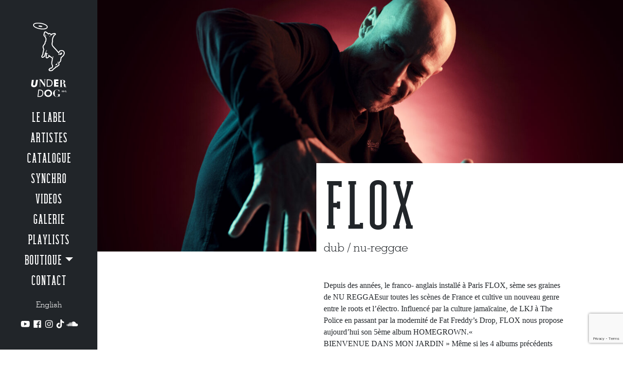

--- FILE ---
content_type: text/html; charset=UTF-8
request_url: https://www.underdogrecords.fr/artiste/flox/
body_size: 27984
content:
<!doctype html>
<html lang="fr-FR">
<head>
	<meta charset="utf-8">
	<meta name="viewport" content="width=device-width, initial-scale=1">
		<link rel="dns-prefetch" href="//cdn.hu-manity.co" />
		<!-- Cookie Compliance -->
		<script type="text/javascript">var huOptions = {"appID":"wwwunderdogrecordsfr-56d4a5f","currentLanguage":"fr","blocking":false,"globalCookie":false,"isAdmin":false,"privacyConsent":true,"forms":[]};</script>
		<script type="text/javascript" src="https://cdn.hu-manity.co/hu-banner.min.js"></script><meta name='robots' content='index, follow, max-image-preview:large, max-snippet:-1, max-video-preview:-1' />
	<style>img:is([sizes="auto" i], [sizes^="auto," i]) { contain-intrinsic-size: 3000px 1500px }</style>
	<link rel="alternate" href="https://www.underdogrecords.fr/artiste/flox/" hreflang="fr" />
<link rel="alternate" href="https://www.underdogrecords.fr/en/artiste/flox-2/" hreflang="en" />

	<!-- This site is optimized with the Yoast SEO plugin v26.8 - https://yoast.com/product/yoast-seo-wordpress/ -->
	<title>Flox &#8211; UNDERDOG RECORDS</title>
	<meta name="description" content="nu-reggae reggae dub bob marley fat freddy&#039;s drop black seeds radio nova novatunes underdog records ragga naaman kanka holly cook bigga ranx" />
	<link rel="canonical" href="https://www.underdogrecords.fr/artiste/flox/" />
	<meta property="og:locale" content="fr_FR" />
	<meta property="og:locale:alternate" content="en_GB" />
	<meta property="og:type" content="article" />
	<meta property="og:title" content="Flox &#8211; UNDERDOG RECORDS" />
	<meta property="og:description" content="nu-reggae reggae dub bob marley fat freddy&#039;s drop black seeds radio nova novatunes underdog records ragga naaman kanka holly cook bigga ranx" />
	<meta property="og:url" content="https://www.underdogrecords.fr/artiste/flox/" />
	<meta property="og:site_name" content="UNDERDOG RECORDS" />
	<meta property="article:publisher" content="https://www.facebook.com/UNDERDOG.RECORDS/" />
	<meta property="article:modified_time" content="2025-12-17T18:31:28+00:00" />
	<meta property="og:image" content="https://www.underdogrecords.fr/underdog2019/wp-content/uploads/2019/12/Square-Flox2465-PAYSAGE-scaled.jpg" />
	<meta property="og:image:width" content="2560" />
	<meta property="og:image:height" content="1391" />
	<meta property="og:image:type" content="image/jpeg" />
	<meta name="twitter:card" content="summary_large_image" />
	<meta name="twitter:site" content="@UnderdogRecords" />
	<meta name="twitter:label1" content="Durée de lecture estimée" />
	<meta name="twitter:data1" content="13 minutes" />
	<script type="application/ld+json" class="yoast-schema-graph">{"@context":"https://schema.org","@graph":[{"@type":"WebPage","@id":"https://www.underdogrecords.fr/artiste/flox/","url":"https://www.underdogrecords.fr/artiste/flox/","name":"Flox &#8211; UNDERDOG RECORDS","isPartOf":{"@id":"https://www.underdogrecords.fr/#website"},"primaryImageOfPage":{"@id":"https://www.underdogrecords.fr/artiste/flox/#primaryimage"},"image":{"@id":"https://www.underdogrecords.fr/artiste/flox/#primaryimage"},"thumbnailUrl":"https://www.underdogrecords.fr/underdog2019/wp-content/uploads/2019/12/Square-Flox2465-PAYSAGE-scaled.jpg","datePublished":"2019-12-20T13:00:40+00:00","dateModified":"2025-12-17T18:31:28+00:00","description":"nu-reggae reggae dub bob marley fat freddy's drop black seeds radio nova novatunes underdog records ragga naaman kanka holly cook bigga ranx","breadcrumb":{"@id":"https://www.underdogrecords.fr/artiste/flox/#breadcrumb"},"inLanguage":"fr-FR","potentialAction":[{"@type":"ReadAction","target":["https://www.underdogrecords.fr/artiste/flox/"]}]},{"@type":"ImageObject","inLanguage":"fr-FR","@id":"https://www.underdogrecords.fr/artiste/flox/#primaryimage","url":"https://www.underdogrecords.fr/underdog2019/wp-content/uploads/2019/12/Square-Flox2465-PAYSAGE-scaled.jpg","contentUrl":"https://www.underdogrecords.fr/underdog2019/wp-content/uploads/2019/12/Square-Flox2465-PAYSAGE-scaled.jpg","width":2560,"height":1391},{"@type":"BreadcrumbList","@id":"https://www.underdogrecords.fr/artiste/flox/#breadcrumb","itemListElement":[{"@type":"ListItem","position":1,"name":"Accueil","item":"https://www.underdogrecords.fr/"},{"@type":"ListItem","position":2,"name":"Artistes","item":"https://www.underdogrecords.fr/artiste/"},{"@type":"ListItem","position":3,"name":"Flox"}]},{"@type":"WebSite","@id":"https://www.underdogrecords.fr/#website","url":"https://www.underdogrecords.fr/","name":"UNDERDOG RECORDS","description":"One Nation Underdog Groove","publisher":{"@id":"https://www.underdogrecords.fr/#organization"},"potentialAction":[{"@type":"SearchAction","target":{"@type":"EntryPoint","urlTemplate":"https://www.underdogrecords.fr/?s={search_term_string}"},"query-input":{"@type":"PropertyValueSpecification","valueRequired":true,"valueName":"search_term_string"}}],"inLanguage":"fr-FR"},{"@type":"Organization","@id":"https://www.underdogrecords.fr/#organization","name":"Underdog Records","url":"https://www.underdogrecords.fr/","logo":{"@type":"ImageObject","inLanguage":"fr-FR","@id":"https://www.underdogrecords.fr/#/schema/logo/image/","url":"http://www.underdogrecords.fr/underdog2019/wp-content/uploads/2018/04/UnderDogRec-logo-chien-noir.png","contentUrl":"http://www.underdogrecords.fr/underdog2019/wp-content/uploads/2018/04/UnderDogRec-logo-chien-noir.png","width":532,"height":800,"caption":"Underdog Records"},"image":{"@id":"https://www.underdogrecords.fr/#/schema/logo/image/"},"sameAs":["https://www.facebook.com/UNDERDOG.RECORDS/","https://x.com/UnderdogRecords","https://www.instagram.com/underdog_records/","https://www.youtube.com/user/TheUNDERDOGRECORDS"]}]}</script>
	<!-- / Yoast SEO plugin. -->


<link rel='dns-prefetch' href='//www.googletagmanager.com' />
<script>
window._wpemojiSettings = {"baseUrl":"https:\/\/s.w.org\/images\/core\/emoji\/16.0.1\/72x72\/","ext":".png","svgUrl":"https:\/\/s.w.org\/images\/core\/emoji\/16.0.1\/svg\/","svgExt":".svg","source":{"concatemoji":"https:\/\/www.underdogrecords.fr\/underdog2019\/wp-includes\/js\/wp-emoji-release.min.js"}};
/*! This file is auto-generated */
!function(s,n){var o,i,e;function c(e){try{var t={supportTests:e,timestamp:(new Date).valueOf()};sessionStorage.setItem(o,JSON.stringify(t))}catch(e){}}function p(e,t,n){e.clearRect(0,0,e.canvas.width,e.canvas.height),e.fillText(t,0,0);var t=new Uint32Array(e.getImageData(0,0,e.canvas.width,e.canvas.height).data),a=(e.clearRect(0,0,e.canvas.width,e.canvas.height),e.fillText(n,0,0),new Uint32Array(e.getImageData(0,0,e.canvas.width,e.canvas.height).data));return t.every(function(e,t){return e===a[t]})}function u(e,t){e.clearRect(0,0,e.canvas.width,e.canvas.height),e.fillText(t,0,0);for(var n=e.getImageData(16,16,1,1),a=0;a<n.data.length;a++)if(0!==n.data[a])return!1;return!0}function f(e,t,n,a){switch(t){case"flag":return n(e,"\ud83c\udff3\ufe0f\u200d\u26a7\ufe0f","\ud83c\udff3\ufe0f\u200b\u26a7\ufe0f")?!1:!n(e,"\ud83c\udde8\ud83c\uddf6","\ud83c\udde8\u200b\ud83c\uddf6")&&!n(e,"\ud83c\udff4\udb40\udc67\udb40\udc62\udb40\udc65\udb40\udc6e\udb40\udc67\udb40\udc7f","\ud83c\udff4\u200b\udb40\udc67\u200b\udb40\udc62\u200b\udb40\udc65\u200b\udb40\udc6e\u200b\udb40\udc67\u200b\udb40\udc7f");case"emoji":return!a(e,"\ud83e\udedf")}return!1}function g(e,t,n,a){var r="undefined"!=typeof WorkerGlobalScope&&self instanceof WorkerGlobalScope?new OffscreenCanvas(300,150):s.createElement("canvas"),o=r.getContext("2d",{willReadFrequently:!0}),i=(o.textBaseline="top",o.font="600 32px Arial",{});return e.forEach(function(e){i[e]=t(o,e,n,a)}),i}function t(e){var t=s.createElement("script");t.src=e,t.defer=!0,s.head.appendChild(t)}"undefined"!=typeof Promise&&(o="wpEmojiSettingsSupports",i=["flag","emoji"],n.supports={everything:!0,everythingExceptFlag:!0},e=new Promise(function(e){s.addEventListener("DOMContentLoaded",e,{once:!0})}),new Promise(function(t){var n=function(){try{var e=JSON.parse(sessionStorage.getItem(o));if("object"==typeof e&&"number"==typeof e.timestamp&&(new Date).valueOf()<e.timestamp+604800&&"object"==typeof e.supportTests)return e.supportTests}catch(e){}return null}();if(!n){if("undefined"!=typeof Worker&&"undefined"!=typeof OffscreenCanvas&&"undefined"!=typeof URL&&URL.createObjectURL&&"undefined"!=typeof Blob)try{var e="postMessage("+g.toString()+"("+[JSON.stringify(i),f.toString(),p.toString(),u.toString()].join(",")+"));",a=new Blob([e],{type:"text/javascript"}),r=new Worker(URL.createObjectURL(a),{name:"wpTestEmojiSupports"});return void(r.onmessage=function(e){c(n=e.data),r.terminate(),t(n)})}catch(e){}c(n=g(i,f,p,u))}t(n)}).then(function(e){for(var t in e)n.supports[t]=e[t],n.supports.everything=n.supports.everything&&n.supports[t],"flag"!==t&&(n.supports.everythingExceptFlag=n.supports.everythingExceptFlag&&n.supports[t]);n.supports.everythingExceptFlag=n.supports.everythingExceptFlag&&!n.supports.flag,n.DOMReady=!1,n.readyCallback=function(){n.DOMReady=!0}}).then(function(){return e}).then(function(){var e;n.supports.everything||(n.readyCallback(),(e=n.source||{}).concatemoji?t(e.concatemoji):e.wpemoji&&e.twemoji&&(t(e.twemoji),t(e.wpemoji)))}))}((window,document),window._wpemojiSettings);
</script>
<style id='wp-emoji-styles-inline-css'>

	img.wp-smiley, img.emoji {
		display: inline !important;
		border: none !important;
		box-shadow: none !important;
		height: 1em !important;
		width: 1em !important;
		margin: 0 0.07em !important;
		vertical-align: -0.1em !important;
		background: none !important;
		padding: 0 !important;
	}
</style>
<link rel='stylesheet' id='wp-block-library-css' href='https://www.underdogrecords.fr/underdog2019/wp-includes/css/dist/block-library/style.min.css' media='all' />
<style id='global-styles-inline-css'>
:root{--wp--preset--aspect-ratio--square: 1;--wp--preset--aspect-ratio--4-3: 4/3;--wp--preset--aspect-ratio--3-4: 3/4;--wp--preset--aspect-ratio--3-2: 3/2;--wp--preset--aspect-ratio--2-3: 2/3;--wp--preset--aspect-ratio--16-9: 16/9;--wp--preset--aspect-ratio--9-16: 9/16;--wp--preset--color--black: #000;--wp--preset--color--cyan-bluish-gray: #abb8c3;--wp--preset--color--white: #fff;--wp--preset--color--pale-pink: #f78da7;--wp--preset--color--vivid-red: #cf2e2e;--wp--preset--color--luminous-vivid-orange: #ff6900;--wp--preset--color--luminous-vivid-amber: #fcb900;--wp--preset--color--light-green-cyan: #7bdcb5;--wp--preset--color--vivid-green-cyan: #00d084;--wp--preset--color--pale-cyan-blue: #8ed1fc;--wp--preset--color--vivid-cyan-blue: #0693e3;--wp--preset--color--vivid-purple: #9b51e0;--wp--preset--color--inherit: inherit;--wp--preset--color--current: currentcolor;--wp--preset--color--transparent: transparent;--wp--preset--color--slate-50: #f8fafc;--wp--preset--color--slate-100: #f1f5f9;--wp--preset--color--slate-200: #e2e8f0;--wp--preset--color--slate-300: #cbd5e1;--wp--preset--color--slate-400: #94a3b8;--wp--preset--color--slate-500: #64748b;--wp--preset--color--slate-600: #475569;--wp--preset--color--slate-700: #334155;--wp--preset--color--slate-800: #1e293b;--wp--preset--color--slate-900: #0f172a;--wp--preset--color--slate-950: #020617;--wp--preset--color--gray-50: #f9fafb;--wp--preset--color--gray-100: #f3f4f6;--wp--preset--color--gray-200: #e5e7eb;--wp--preset--color--gray-300: #d1d5db;--wp--preset--color--gray-400: #9ca3af;--wp--preset--color--gray-500: #6b7280;--wp--preset--color--gray-600: #4b5563;--wp--preset--color--gray-700: #374151;--wp--preset--color--gray-800: #1f2937;--wp--preset--color--gray-900: #111827;--wp--preset--color--gray-950: #030712;--wp--preset--color--zinc-50: #fafafa;--wp--preset--color--zinc-100: #f4f4f5;--wp--preset--color--zinc-200: #e4e4e7;--wp--preset--color--zinc-300: #d4d4d8;--wp--preset--color--zinc-400: #a1a1aa;--wp--preset--color--zinc-500: #71717a;--wp--preset--color--zinc-600: #52525b;--wp--preset--color--zinc-700: #3f3f46;--wp--preset--color--zinc-800: #27272a;--wp--preset--color--zinc-900: #18181b;--wp--preset--color--zinc-950: #09090b;--wp--preset--color--neutral-50: #fafafa;--wp--preset--color--neutral-100: #f5f5f5;--wp--preset--color--neutral-200: #e5e5e5;--wp--preset--color--neutral-300: #d4d4d4;--wp--preset--color--neutral-400: #a3a3a3;--wp--preset--color--neutral-500: #737373;--wp--preset--color--neutral-600: #525252;--wp--preset--color--neutral-700: #404040;--wp--preset--color--neutral-800: #262626;--wp--preset--color--neutral-900: #171717;--wp--preset--color--neutral-950: #0a0a0a;--wp--preset--color--stone-50: #fafaf9;--wp--preset--color--stone-100: #f5f5f4;--wp--preset--color--stone-200: #e7e5e4;--wp--preset--color--stone-300: #d6d3d1;--wp--preset--color--stone-400: #a8a29e;--wp--preset--color--stone-500: #78716c;--wp--preset--color--stone-600: #57534e;--wp--preset--color--stone-700: #44403c;--wp--preset--color--stone-800: #292524;--wp--preset--color--stone-900: #1c1917;--wp--preset--color--stone-950: #0c0a09;--wp--preset--color--red-50: #fef2f2;--wp--preset--color--red-100: #fee2e2;--wp--preset--color--red-200: #fecaca;--wp--preset--color--red-300: #fca5a5;--wp--preset--color--red-400: #f87171;--wp--preset--color--red-500: #ef4444;--wp--preset--color--red-600: #dc2626;--wp--preset--color--red-700: #b91c1c;--wp--preset--color--red-800: #991b1b;--wp--preset--color--red-900: #7f1d1d;--wp--preset--color--red-950: #450a0a;--wp--preset--color--orange-50: #fff7ed;--wp--preset--color--orange-100: #ffedd5;--wp--preset--color--orange-200: #fed7aa;--wp--preset--color--orange-300: #fdba74;--wp--preset--color--orange-400: #fb923c;--wp--preset--color--orange-500: #f97316;--wp--preset--color--orange-600: #ea580c;--wp--preset--color--orange-700: #c2410c;--wp--preset--color--orange-800: #9a3412;--wp--preset--color--orange-900: #7c2d12;--wp--preset--color--orange-950: #431407;--wp--preset--color--amber-50: #fffbeb;--wp--preset--color--amber-100: #fef3c7;--wp--preset--color--amber-200: #fde68a;--wp--preset--color--amber-300: #fcd34d;--wp--preset--color--amber-400: #fbbf24;--wp--preset--color--amber-500: #f59e0b;--wp--preset--color--amber-600: #d97706;--wp--preset--color--amber-700: #b45309;--wp--preset--color--amber-800: #92400e;--wp--preset--color--amber-900: #78350f;--wp--preset--color--amber-950: #451a03;--wp--preset--color--yellow-50: #fefce8;--wp--preset--color--yellow-100: #fef9c3;--wp--preset--color--yellow-200: #fef08a;--wp--preset--color--yellow-300: #fde047;--wp--preset--color--yellow-400: #facc15;--wp--preset--color--yellow-500: #eab308;--wp--preset--color--yellow-600: #ca8a04;--wp--preset--color--yellow-700: #a16207;--wp--preset--color--yellow-800: #854d0e;--wp--preset--color--yellow-900: #713f12;--wp--preset--color--yellow-950: #422006;--wp--preset--color--lime-50: #f7fee7;--wp--preset--color--lime-100: #ecfccb;--wp--preset--color--lime-200: #d9f99d;--wp--preset--color--lime-300: #bef264;--wp--preset--color--lime-400: #a3e635;--wp--preset--color--lime-500: #84cc16;--wp--preset--color--lime-600: #65a30d;--wp--preset--color--lime-700: #4d7c0f;--wp--preset--color--lime-800: #3f6212;--wp--preset--color--lime-900: #365314;--wp--preset--color--lime-950: #1a2e05;--wp--preset--color--green-50: #f0fdf4;--wp--preset--color--green-100: #dcfce7;--wp--preset--color--green-200: #bbf7d0;--wp--preset--color--green-300: #86efac;--wp--preset--color--green-400: #4ade80;--wp--preset--color--green-500: #22c55e;--wp--preset--color--green-600: #16a34a;--wp--preset--color--green-700: #15803d;--wp--preset--color--green-800: #166534;--wp--preset--color--green-900: #14532d;--wp--preset--color--green-950: #052e16;--wp--preset--color--emerald-50: #ecfdf5;--wp--preset--color--emerald-100: #d1fae5;--wp--preset--color--emerald-200: #a7f3d0;--wp--preset--color--emerald-300: #6ee7b7;--wp--preset--color--emerald-400: #34d399;--wp--preset--color--emerald-500: #10b981;--wp--preset--color--emerald-600: #059669;--wp--preset--color--emerald-700: #047857;--wp--preset--color--emerald-800: #065f46;--wp--preset--color--emerald-900: #064e3b;--wp--preset--color--emerald-950: #022c22;--wp--preset--color--teal-50: #f0fdfa;--wp--preset--color--teal-100: #ccfbf1;--wp--preset--color--teal-200: #99f6e4;--wp--preset--color--teal-300: #5eead4;--wp--preset--color--teal-400: #2dd4bf;--wp--preset--color--teal-500: #14b8a6;--wp--preset--color--teal-600: #0d9488;--wp--preset--color--teal-700: #0f766e;--wp--preset--color--teal-800: #115e59;--wp--preset--color--teal-900: #134e4a;--wp--preset--color--teal-950: #042f2e;--wp--preset--color--cyan-50: #ecfeff;--wp--preset--color--cyan-100: #cffafe;--wp--preset--color--cyan-200: #a5f3fc;--wp--preset--color--cyan-300: #67e8f9;--wp--preset--color--cyan-400: #22d3ee;--wp--preset--color--cyan-500: #06b6d4;--wp--preset--color--cyan-600: #0891b2;--wp--preset--color--cyan-700: #0e7490;--wp--preset--color--cyan-800: #155e75;--wp--preset--color--cyan-900: #164e63;--wp--preset--color--cyan-950: #083344;--wp--preset--color--sky-50: #f0f9ff;--wp--preset--color--sky-100: #e0f2fe;--wp--preset--color--sky-200: #bae6fd;--wp--preset--color--sky-300: #7dd3fc;--wp--preset--color--sky-400: #38bdf8;--wp--preset--color--sky-500: #0ea5e9;--wp--preset--color--sky-600: #0284c7;--wp--preset--color--sky-700: #0369a1;--wp--preset--color--sky-800: #075985;--wp--preset--color--sky-900: #0c4a6e;--wp--preset--color--sky-950: #082f49;--wp--preset--color--blue-50: #eff6ff;--wp--preset--color--blue-100: #dbeafe;--wp--preset--color--blue-200: #bfdbfe;--wp--preset--color--blue-300: #93c5fd;--wp--preset--color--blue-400: #60a5fa;--wp--preset--color--blue-500: #3b82f6;--wp--preset--color--blue-600: #2563eb;--wp--preset--color--blue-700: #1d4ed8;--wp--preset--color--blue-800: #1e40af;--wp--preset--color--blue-900: #1e3a8a;--wp--preset--color--blue-950: #172554;--wp--preset--color--indigo-50: #eef2ff;--wp--preset--color--indigo-100: #e0e7ff;--wp--preset--color--indigo-200: #c7d2fe;--wp--preset--color--indigo-300: #a5b4fc;--wp--preset--color--indigo-400: #818cf8;--wp--preset--color--indigo-500: #6366f1;--wp--preset--color--indigo-600: #4f46e5;--wp--preset--color--indigo-700: #4338ca;--wp--preset--color--indigo-800: #3730a3;--wp--preset--color--indigo-900: #312e81;--wp--preset--color--indigo-950: #1e1b4b;--wp--preset--color--violet-50: #f5f3ff;--wp--preset--color--violet-100: #ede9fe;--wp--preset--color--violet-200: #ddd6fe;--wp--preset--color--violet-300: #c4b5fd;--wp--preset--color--violet-400: #a78bfa;--wp--preset--color--violet-500: #8b5cf6;--wp--preset--color--violet-600: #7c3aed;--wp--preset--color--violet-700: #6d28d9;--wp--preset--color--violet-800: #5b21b6;--wp--preset--color--violet-900: #4c1d95;--wp--preset--color--violet-950: #2e1065;--wp--preset--color--purple-50: #faf5ff;--wp--preset--color--purple-100: #f3e8ff;--wp--preset--color--purple-200: #e9d5ff;--wp--preset--color--purple-300: #d8b4fe;--wp--preset--color--purple-400: #c084fc;--wp--preset--color--purple-500: #a855f7;--wp--preset--color--purple-600: #9333ea;--wp--preset--color--purple-700: #7e22ce;--wp--preset--color--purple-800: #6b21a8;--wp--preset--color--purple-900: #581c87;--wp--preset--color--purple-950: #3b0764;--wp--preset--color--fuchsia-50: #fdf4ff;--wp--preset--color--fuchsia-100: #fae8ff;--wp--preset--color--fuchsia-200: #f5d0fe;--wp--preset--color--fuchsia-300: #f0abfc;--wp--preset--color--fuchsia-400: #e879f9;--wp--preset--color--fuchsia-500: #d946ef;--wp--preset--color--fuchsia-600: #c026d3;--wp--preset--color--fuchsia-700: #a21caf;--wp--preset--color--fuchsia-800: #86198f;--wp--preset--color--fuchsia-900: #701a75;--wp--preset--color--fuchsia-950: #4a044e;--wp--preset--color--pink-50: #fdf2f8;--wp--preset--color--pink-100: #fce7f3;--wp--preset--color--pink-200: #fbcfe8;--wp--preset--color--pink-300: #f9a8d4;--wp--preset--color--pink-400: #f472b6;--wp--preset--color--pink-500: #ec4899;--wp--preset--color--pink-600: #db2777;--wp--preset--color--pink-700: #be185d;--wp--preset--color--pink-800: #9d174d;--wp--preset--color--pink-900: #831843;--wp--preset--color--pink-950: #500724;--wp--preset--color--rose-50: #fff1f2;--wp--preset--color--rose-100: #ffe4e6;--wp--preset--color--rose-200: #fecdd3;--wp--preset--color--rose-300: #fda4af;--wp--preset--color--rose-400: #fb7185;--wp--preset--color--rose-500: #f43f5e;--wp--preset--color--rose-600: #e11d48;--wp--preset--color--rose-700: #be123c;--wp--preset--color--rose-800: #9f1239;--wp--preset--color--rose-900: #881337;--wp--preset--color--rose-950: #4c0519;--wp--preset--gradient--vivid-cyan-blue-to-vivid-purple: linear-gradient(135deg,rgba(6,147,227,1) 0%,rgb(155,81,224) 100%);--wp--preset--gradient--light-green-cyan-to-vivid-green-cyan: linear-gradient(135deg,rgb(122,220,180) 0%,rgb(0,208,130) 100%);--wp--preset--gradient--luminous-vivid-amber-to-luminous-vivid-orange: linear-gradient(135deg,rgba(252,185,0,1) 0%,rgba(255,105,0,1) 100%);--wp--preset--gradient--luminous-vivid-orange-to-vivid-red: linear-gradient(135deg,rgba(255,105,0,1) 0%,rgb(207,46,46) 100%);--wp--preset--gradient--very-light-gray-to-cyan-bluish-gray: linear-gradient(135deg,rgb(238,238,238) 0%,rgb(169,184,195) 100%);--wp--preset--gradient--cool-to-warm-spectrum: linear-gradient(135deg,rgb(74,234,220) 0%,rgb(151,120,209) 20%,rgb(207,42,186) 40%,rgb(238,44,130) 60%,rgb(251,105,98) 80%,rgb(254,248,76) 100%);--wp--preset--gradient--blush-light-purple: linear-gradient(135deg,rgb(255,206,236) 0%,rgb(152,150,240) 100%);--wp--preset--gradient--blush-bordeaux: linear-gradient(135deg,rgb(254,205,165) 0%,rgb(254,45,45) 50%,rgb(107,0,62) 100%);--wp--preset--gradient--luminous-dusk: linear-gradient(135deg,rgb(255,203,112) 0%,rgb(199,81,192) 50%,rgb(65,88,208) 100%);--wp--preset--gradient--pale-ocean: linear-gradient(135deg,rgb(255,245,203) 0%,rgb(182,227,212) 50%,rgb(51,167,181) 100%);--wp--preset--gradient--electric-grass: linear-gradient(135deg,rgb(202,248,128) 0%,rgb(113,206,126) 100%);--wp--preset--gradient--midnight: linear-gradient(135deg,rgb(2,3,129) 0%,rgb(40,116,252) 100%);--wp--preset--font-size--small: 13px;--wp--preset--font-size--medium: 20px;--wp--preset--font-size--large: 36px;--wp--preset--font-size--x-large: 42px;--wp--preset--font-size--xs: 0.75rem;--wp--preset--font-size--sm: 0.875rem;--wp--preset--font-size--base: 1rem;--wp--preset--font-size--lg: 1.125rem;--wp--preset--font-size--xl: 1.25rem;--wp--preset--font-size--2-xl: 1.5rem;--wp--preset--font-size--3-xl: 1.875rem;--wp--preset--font-size--4-xl: 2.25rem;--wp--preset--font-size--5-xl: 3rem;--wp--preset--font-size--6-xl: 3.75rem;--wp--preset--font-size--7-xl: 4.5rem;--wp--preset--font-size--8-xl: 6rem;--wp--preset--font-size--9-xl: 8rem;--wp--preset--font-family--sans: ui-sans-serif,system-ui,sans-serif,"Apple Color Emoji","Segoe UI Emoji","Segoe UI Symbol","Noto Color Emoji";--wp--preset--font-family--serif: ui-serif,Georgia,Cambria,"Times New Roman",Times,serif;--wp--preset--font-family--mono: ui-monospace,SFMono-Regular,Menlo,Monaco,Consolas,"Liberation Mono","Courier New",monospace;--wp--preset--spacing--20: 0.44rem;--wp--preset--spacing--30: 0.67rem;--wp--preset--spacing--40: 1rem;--wp--preset--spacing--50: 1.5rem;--wp--preset--spacing--60: 2.25rem;--wp--preset--spacing--70: 3.38rem;--wp--preset--spacing--80: 5.06rem;--wp--preset--shadow--natural: 6px 6px 9px rgba(0, 0, 0, 0.2);--wp--preset--shadow--deep: 12px 12px 50px rgba(0, 0, 0, 0.4);--wp--preset--shadow--sharp: 6px 6px 0px rgba(0, 0, 0, 0.2);--wp--preset--shadow--outlined: 6px 6px 0px -3px rgba(255, 255, 255, 1), 6px 6px rgba(0, 0, 0, 1);--wp--preset--shadow--crisp: 6px 6px 0px rgba(0, 0, 0, 1);}:where(body) { margin: 0; }.wp-site-blocks > .alignleft { float: left; margin-right: 2em; }.wp-site-blocks > .alignright { float: right; margin-left: 2em; }.wp-site-blocks > .aligncenter { justify-content: center; margin-left: auto; margin-right: auto; }:where(.is-layout-flex){gap: 0.5em;}:where(.is-layout-grid){gap: 0.5em;}.is-layout-flow > .alignleft{float: left;margin-inline-start: 0;margin-inline-end: 2em;}.is-layout-flow > .alignright{float: right;margin-inline-start: 2em;margin-inline-end: 0;}.is-layout-flow > .aligncenter{margin-left: auto !important;margin-right: auto !important;}.is-layout-constrained > .alignleft{float: left;margin-inline-start: 0;margin-inline-end: 2em;}.is-layout-constrained > .alignright{float: right;margin-inline-start: 2em;margin-inline-end: 0;}.is-layout-constrained > .aligncenter{margin-left: auto !important;margin-right: auto !important;}.is-layout-constrained > :where(:not(.alignleft):not(.alignright):not(.alignfull)){margin-left: auto !important;margin-right: auto !important;}body .is-layout-flex{display: flex;}.is-layout-flex{flex-wrap: wrap;align-items: center;}.is-layout-flex > :is(*, div){margin: 0;}body .is-layout-grid{display: grid;}.is-layout-grid > :is(*, div){margin: 0;}body{padding-top: 0px;padding-right: 0px;padding-bottom: 0px;padding-left: 0px;}a:where(:not(.wp-element-button)){text-decoration: underline;}:root :where(.wp-element-button, .wp-block-button__link){background-color: #32373c;border-width: 0;color: #fff;font-family: inherit;font-size: inherit;line-height: inherit;padding: calc(0.667em + 2px) calc(1.333em + 2px);text-decoration: none;}.has-black-color{color: var(--wp--preset--color--black) !important;}.has-cyan-bluish-gray-color{color: var(--wp--preset--color--cyan-bluish-gray) !important;}.has-white-color{color: var(--wp--preset--color--white) !important;}.has-pale-pink-color{color: var(--wp--preset--color--pale-pink) !important;}.has-vivid-red-color{color: var(--wp--preset--color--vivid-red) !important;}.has-luminous-vivid-orange-color{color: var(--wp--preset--color--luminous-vivid-orange) !important;}.has-luminous-vivid-amber-color{color: var(--wp--preset--color--luminous-vivid-amber) !important;}.has-light-green-cyan-color{color: var(--wp--preset--color--light-green-cyan) !important;}.has-vivid-green-cyan-color{color: var(--wp--preset--color--vivid-green-cyan) !important;}.has-pale-cyan-blue-color{color: var(--wp--preset--color--pale-cyan-blue) !important;}.has-vivid-cyan-blue-color{color: var(--wp--preset--color--vivid-cyan-blue) !important;}.has-vivid-purple-color{color: var(--wp--preset--color--vivid-purple) !important;}.has-inherit-color{color: var(--wp--preset--color--inherit) !important;}.has-current-color{color: var(--wp--preset--color--current) !important;}.has-transparent-color{color: var(--wp--preset--color--transparent) !important;}.has-slate-50-color{color: var(--wp--preset--color--slate-50) !important;}.has-slate-100-color{color: var(--wp--preset--color--slate-100) !important;}.has-slate-200-color{color: var(--wp--preset--color--slate-200) !important;}.has-slate-300-color{color: var(--wp--preset--color--slate-300) !important;}.has-slate-400-color{color: var(--wp--preset--color--slate-400) !important;}.has-slate-500-color{color: var(--wp--preset--color--slate-500) !important;}.has-slate-600-color{color: var(--wp--preset--color--slate-600) !important;}.has-slate-700-color{color: var(--wp--preset--color--slate-700) !important;}.has-slate-800-color{color: var(--wp--preset--color--slate-800) !important;}.has-slate-900-color{color: var(--wp--preset--color--slate-900) !important;}.has-slate-950-color{color: var(--wp--preset--color--slate-950) !important;}.has-gray-50-color{color: var(--wp--preset--color--gray-50) !important;}.has-gray-100-color{color: var(--wp--preset--color--gray-100) !important;}.has-gray-200-color{color: var(--wp--preset--color--gray-200) !important;}.has-gray-300-color{color: var(--wp--preset--color--gray-300) !important;}.has-gray-400-color{color: var(--wp--preset--color--gray-400) !important;}.has-gray-500-color{color: var(--wp--preset--color--gray-500) !important;}.has-gray-600-color{color: var(--wp--preset--color--gray-600) !important;}.has-gray-700-color{color: var(--wp--preset--color--gray-700) !important;}.has-gray-800-color{color: var(--wp--preset--color--gray-800) !important;}.has-gray-900-color{color: var(--wp--preset--color--gray-900) !important;}.has-gray-950-color{color: var(--wp--preset--color--gray-950) !important;}.has-zinc-50-color{color: var(--wp--preset--color--zinc-50) !important;}.has-zinc-100-color{color: var(--wp--preset--color--zinc-100) !important;}.has-zinc-200-color{color: var(--wp--preset--color--zinc-200) !important;}.has-zinc-300-color{color: var(--wp--preset--color--zinc-300) !important;}.has-zinc-400-color{color: var(--wp--preset--color--zinc-400) !important;}.has-zinc-500-color{color: var(--wp--preset--color--zinc-500) !important;}.has-zinc-600-color{color: var(--wp--preset--color--zinc-600) !important;}.has-zinc-700-color{color: var(--wp--preset--color--zinc-700) !important;}.has-zinc-800-color{color: var(--wp--preset--color--zinc-800) !important;}.has-zinc-900-color{color: var(--wp--preset--color--zinc-900) !important;}.has-zinc-950-color{color: var(--wp--preset--color--zinc-950) !important;}.has-neutral-50-color{color: var(--wp--preset--color--neutral-50) !important;}.has-neutral-100-color{color: var(--wp--preset--color--neutral-100) !important;}.has-neutral-200-color{color: var(--wp--preset--color--neutral-200) !important;}.has-neutral-300-color{color: var(--wp--preset--color--neutral-300) !important;}.has-neutral-400-color{color: var(--wp--preset--color--neutral-400) !important;}.has-neutral-500-color{color: var(--wp--preset--color--neutral-500) !important;}.has-neutral-600-color{color: var(--wp--preset--color--neutral-600) !important;}.has-neutral-700-color{color: var(--wp--preset--color--neutral-700) !important;}.has-neutral-800-color{color: var(--wp--preset--color--neutral-800) !important;}.has-neutral-900-color{color: var(--wp--preset--color--neutral-900) !important;}.has-neutral-950-color{color: var(--wp--preset--color--neutral-950) !important;}.has-stone-50-color{color: var(--wp--preset--color--stone-50) !important;}.has-stone-100-color{color: var(--wp--preset--color--stone-100) !important;}.has-stone-200-color{color: var(--wp--preset--color--stone-200) !important;}.has-stone-300-color{color: var(--wp--preset--color--stone-300) !important;}.has-stone-400-color{color: var(--wp--preset--color--stone-400) !important;}.has-stone-500-color{color: var(--wp--preset--color--stone-500) !important;}.has-stone-600-color{color: var(--wp--preset--color--stone-600) !important;}.has-stone-700-color{color: var(--wp--preset--color--stone-700) !important;}.has-stone-800-color{color: var(--wp--preset--color--stone-800) !important;}.has-stone-900-color{color: var(--wp--preset--color--stone-900) !important;}.has-stone-950-color{color: var(--wp--preset--color--stone-950) !important;}.has-red-50-color{color: var(--wp--preset--color--red-50) !important;}.has-red-100-color{color: var(--wp--preset--color--red-100) !important;}.has-red-200-color{color: var(--wp--preset--color--red-200) !important;}.has-red-300-color{color: var(--wp--preset--color--red-300) !important;}.has-red-400-color{color: var(--wp--preset--color--red-400) !important;}.has-red-500-color{color: var(--wp--preset--color--red-500) !important;}.has-red-600-color{color: var(--wp--preset--color--red-600) !important;}.has-red-700-color{color: var(--wp--preset--color--red-700) !important;}.has-red-800-color{color: var(--wp--preset--color--red-800) !important;}.has-red-900-color{color: var(--wp--preset--color--red-900) !important;}.has-red-950-color{color: var(--wp--preset--color--red-950) !important;}.has-orange-50-color{color: var(--wp--preset--color--orange-50) !important;}.has-orange-100-color{color: var(--wp--preset--color--orange-100) !important;}.has-orange-200-color{color: var(--wp--preset--color--orange-200) !important;}.has-orange-300-color{color: var(--wp--preset--color--orange-300) !important;}.has-orange-400-color{color: var(--wp--preset--color--orange-400) !important;}.has-orange-500-color{color: var(--wp--preset--color--orange-500) !important;}.has-orange-600-color{color: var(--wp--preset--color--orange-600) !important;}.has-orange-700-color{color: var(--wp--preset--color--orange-700) !important;}.has-orange-800-color{color: var(--wp--preset--color--orange-800) !important;}.has-orange-900-color{color: var(--wp--preset--color--orange-900) !important;}.has-orange-950-color{color: var(--wp--preset--color--orange-950) !important;}.has-amber-50-color{color: var(--wp--preset--color--amber-50) !important;}.has-amber-100-color{color: var(--wp--preset--color--amber-100) !important;}.has-amber-200-color{color: var(--wp--preset--color--amber-200) !important;}.has-amber-300-color{color: var(--wp--preset--color--amber-300) !important;}.has-amber-400-color{color: var(--wp--preset--color--amber-400) !important;}.has-amber-500-color{color: var(--wp--preset--color--amber-500) !important;}.has-amber-600-color{color: var(--wp--preset--color--amber-600) !important;}.has-amber-700-color{color: var(--wp--preset--color--amber-700) !important;}.has-amber-800-color{color: var(--wp--preset--color--amber-800) !important;}.has-amber-900-color{color: var(--wp--preset--color--amber-900) !important;}.has-amber-950-color{color: var(--wp--preset--color--amber-950) !important;}.has-yellow-50-color{color: var(--wp--preset--color--yellow-50) !important;}.has-yellow-100-color{color: var(--wp--preset--color--yellow-100) !important;}.has-yellow-200-color{color: var(--wp--preset--color--yellow-200) !important;}.has-yellow-300-color{color: var(--wp--preset--color--yellow-300) !important;}.has-yellow-400-color{color: var(--wp--preset--color--yellow-400) !important;}.has-yellow-500-color{color: var(--wp--preset--color--yellow-500) !important;}.has-yellow-600-color{color: var(--wp--preset--color--yellow-600) !important;}.has-yellow-700-color{color: var(--wp--preset--color--yellow-700) !important;}.has-yellow-800-color{color: var(--wp--preset--color--yellow-800) !important;}.has-yellow-900-color{color: var(--wp--preset--color--yellow-900) !important;}.has-yellow-950-color{color: var(--wp--preset--color--yellow-950) !important;}.has-lime-50-color{color: var(--wp--preset--color--lime-50) !important;}.has-lime-100-color{color: var(--wp--preset--color--lime-100) !important;}.has-lime-200-color{color: var(--wp--preset--color--lime-200) !important;}.has-lime-300-color{color: var(--wp--preset--color--lime-300) !important;}.has-lime-400-color{color: var(--wp--preset--color--lime-400) !important;}.has-lime-500-color{color: var(--wp--preset--color--lime-500) !important;}.has-lime-600-color{color: var(--wp--preset--color--lime-600) !important;}.has-lime-700-color{color: var(--wp--preset--color--lime-700) !important;}.has-lime-800-color{color: var(--wp--preset--color--lime-800) !important;}.has-lime-900-color{color: var(--wp--preset--color--lime-900) !important;}.has-lime-950-color{color: var(--wp--preset--color--lime-950) !important;}.has-green-50-color{color: var(--wp--preset--color--green-50) !important;}.has-green-100-color{color: var(--wp--preset--color--green-100) !important;}.has-green-200-color{color: var(--wp--preset--color--green-200) !important;}.has-green-300-color{color: var(--wp--preset--color--green-300) !important;}.has-green-400-color{color: var(--wp--preset--color--green-400) !important;}.has-green-500-color{color: var(--wp--preset--color--green-500) !important;}.has-green-600-color{color: var(--wp--preset--color--green-600) !important;}.has-green-700-color{color: var(--wp--preset--color--green-700) !important;}.has-green-800-color{color: var(--wp--preset--color--green-800) !important;}.has-green-900-color{color: var(--wp--preset--color--green-900) !important;}.has-green-950-color{color: var(--wp--preset--color--green-950) !important;}.has-emerald-50-color{color: var(--wp--preset--color--emerald-50) !important;}.has-emerald-100-color{color: var(--wp--preset--color--emerald-100) !important;}.has-emerald-200-color{color: var(--wp--preset--color--emerald-200) !important;}.has-emerald-300-color{color: var(--wp--preset--color--emerald-300) !important;}.has-emerald-400-color{color: var(--wp--preset--color--emerald-400) !important;}.has-emerald-500-color{color: var(--wp--preset--color--emerald-500) !important;}.has-emerald-600-color{color: var(--wp--preset--color--emerald-600) !important;}.has-emerald-700-color{color: var(--wp--preset--color--emerald-700) !important;}.has-emerald-800-color{color: var(--wp--preset--color--emerald-800) !important;}.has-emerald-900-color{color: var(--wp--preset--color--emerald-900) !important;}.has-emerald-950-color{color: var(--wp--preset--color--emerald-950) !important;}.has-teal-50-color{color: var(--wp--preset--color--teal-50) !important;}.has-teal-100-color{color: var(--wp--preset--color--teal-100) !important;}.has-teal-200-color{color: var(--wp--preset--color--teal-200) !important;}.has-teal-300-color{color: var(--wp--preset--color--teal-300) !important;}.has-teal-400-color{color: var(--wp--preset--color--teal-400) !important;}.has-teal-500-color{color: var(--wp--preset--color--teal-500) !important;}.has-teal-600-color{color: var(--wp--preset--color--teal-600) !important;}.has-teal-700-color{color: var(--wp--preset--color--teal-700) !important;}.has-teal-800-color{color: var(--wp--preset--color--teal-800) !important;}.has-teal-900-color{color: var(--wp--preset--color--teal-900) !important;}.has-teal-950-color{color: var(--wp--preset--color--teal-950) !important;}.has-cyan-50-color{color: var(--wp--preset--color--cyan-50) !important;}.has-cyan-100-color{color: var(--wp--preset--color--cyan-100) !important;}.has-cyan-200-color{color: var(--wp--preset--color--cyan-200) !important;}.has-cyan-300-color{color: var(--wp--preset--color--cyan-300) !important;}.has-cyan-400-color{color: var(--wp--preset--color--cyan-400) !important;}.has-cyan-500-color{color: var(--wp--preset--color--cyan-500) !important;}.has-cyan-600-color{color: var(--wp--preset--color--cyan-600) !important;}.has-cyan-700-color{color: var(--wp--preset--color--cyan-700) !important;}.has-cyan-800-color{color: var(--wp--preset--color--cyan-800) !important;}.has-cyan-900-color{color: var(--wp--preset--color--cyan-900) !important;}.has-cyan-950-color{color: var(--wp--preset--color--cyan-950) !important;}.has-sky-50-color{color: var(--wp--preset--color--sky-50) !important;}.has-sky-100-color{color: var(--wp--preset--color--sky-100) !important;}.has-sky-200-color{color: var(--wp--preset--color--sky-200) !important;}.has-sky-300-color{color: var(--wp--preset--color--sky-300) !important;}.has-sky-400-color{color: var(--wp--preset--color--sky-400) !important;}.has-sky-500-color{color: var(--wp--preset--color--sky-500) !important;}.has-sky-600-color{color: var(--wp--preset--color--sky-600) !important;}.has-sky-700-color{color: var(--wp--preset--color--sky-700) !important;}.has-sky-800-color{color: var(--wp--preset--color--sky-800) !important;}.has-sky-900-color{color: var(--wp--preset--color--sky-900) !important;}.has-sky-950-color{color: var(--wp--preset--color--sky-950) !important;}.has-blue-50-color{color: var(--wp--preset--color--blue-50) !important;}.has-blue-100-color{color: var(--wp--preset--color--blue-100) !important;}.has-blue-200-color{color: var(--wp--preset--color--blue-200) !important;}.has-blue-300-color{color: var(--wp--preset--color--blue-300) !important;}.has-blue-400-color{color: var(--wp--preset--color--blue-400) !important;}.has-blue-500-color{color: var(--wp--preset--color--blue-500) !important;}.has-blue-600-color{color: var(--wp--preset--color--blue-600) !important;}.has-blue-700-color{color: var(--wp--preset--color--blue-700) !important;}.has-blue-800-color{color: var(--wp--preset--color--blue-800) !important;}.has-blue-900-color{color: var(--wp--preset--color--blue-900) !important;}.has-blue-950-color{color: var(--wp--preset--color--blue-950) !important;}.has-indigo-50-color{color: var(--wp--preset--color--indigo-50) !important;}.has-indigo-100-color{color: var(--wp--preset--color--indigo-100) !important;}.has-indigo-200-color{color: var(--wp--preset--color--indigo-200) !important;}.has-indigo-300-color{color: var(--wp--preset--color--indigo-300) !important;}.has-indigo-400-color{color: var(--wp--preset--color--indigo-400) !important;}.has-indigo-500-color{color: var(--wp--preset--color--indigo-500) !important;}.has-indigo-600-color{color: var(--wp--preset--color--indigo-600) !important;}.has-indigo-700-color{color: var(--wp--preset--color--indigo-700) !important;}.has-indigo-800-color{color: var(--wp--preset--color--indigo-800) !important;}.has-indigo-900-color{color: var(--wp--preset--color--indigo-900) !important;}.has-indigo-950-color{color: var(--wp--preset--color--indigo-950) !important;}.has-violet-50-color{color: var(--wp--preset--color--violet-50) !important;}.has-violet-100-color{color: var(--wp--preset--color--violet-100) !important;}.has-violet-200-color{color: var(--wp--preset--color--violet-200) !important;}.has-violet-300-color{color: var(--wp--preset--color--violet-300) !important;}.has-violet-400-color{color: var(--wp--preset--color--violet-400) !important;}.has-violet-500-color{color: var(--wp--preset--color--violet-500) !important;}.has-violet-600-color{color: var(--wp--preset--color--violet-600) !important;}.has-violet-700-color{color: var(--wp--preset--color--violet-700) !important;}.has-violet-800-color{color: var(--wp--preset--color--violet-800) !important;}.has-violet-900-color{color: var(--wp--preset--color--violet-900) !important;}.has-violet-950-color{color: var(--wp--preset--color--violet-950) !important;}.has-purple-50-color{color: var(--wp--preset--color--purple-50) !important;}.has-purple-100-color{color: var(--wp--preset--color--purple-100) !important;}.has-purple-200-color{color: var(--wp--preset--color--purple-200) !important;}.has-purple-300-color{color: var(--wp--preset--color--purple-300) !important;}.has-purple-400-color{color: var(--wp--preset--color--purple-400) !important;}.has-purple-500-color{color: var(--wp--preset--color--purple-500) !important;}.has-purple-600-color{color: var(--wp--preset--color--purple-600) !important;}.has-purple-700-color{color: var(--wp--preset--color--purple-700) !important;}.has-purple-800-color{color: var(--wp--preset--color--purple-800) !important;}.has-purple-900-color{color: var(--wp--preset--color--purple-900) !important;}.has-purple-950-color{color: var(--wp--preset--color--purple-950) !important;}.has-fuchsia-50-color{color: var(--wp--preset--color--fuchsia-50) !important;}.has-fuchsia-100-color{color: var(--wp--preset--color--fuchsia-100) !important;}.has-fuchsia-200-color{color: var(--wp--preset--color--fuchsia-200) !important;}.has-fuchsia-300-color{color: var(--wp--preset--color--fuchsia-300) !important;}.has-fuchsia-400-color{color: var(--wp--preset--color--fuchsia-400) !important;}.has-fuchsia-500-color{color: var(--wp--preset--color--fuchsia-500) !important;}.has-fuchsia-600-color{color: var(--wp--preset--color--fuchsia-600) !important;}.has-fuchsia-700-color{color: var(--wp--preset--color--fuchsia-700) !important;}.has-fuchsia-800-color{color: var(--wp--preset--color--fuchsia-800) !important;}.has-fuchsia-900-color{color: var(--wp--preset--color--fuchsia-900) !important;}.has-fuchsia-950-color{color: var(--wp--preset--color--fuchsia-950) !important;}.has-pink-50-color{color: var(--wp--preset--color--pink-50) !important;}.has-pink-100-color{color: var(--wp--preset--color--pink-100) !important;}.has-pink-200-color{color: var(--wp--preset--color--pink-200) !important;}.has-pink-300-color{color: var(--wp--preset--color--pink-300) !important;}.has-pink-400-color{color: var(--wp--preset--color--pink-400) !important;}.has-pink-500-color{color: var(--wp--preset--color--pink-500) !important;}.has-pink-600-color{color: var(--wp--preset--color--pink-600) !important;}.has-pink-700-color{color: var(--wp--preset--color--pink-700) !important;}.has-pink-800-color{color: var(--wp--preset--color--pink-800) !important;}.has-pink-900-color{color: var(--wp--preset--color--pink-900) !important;}.has-pink-950-color{color: var(--wp--preset--color--pink-950) !important;}.has-rose-50-color{color: var(--wp--preset--color--rose-50) !important;}.has-rose-100-color{color: var(--wp--preset--color--rose-100) !important;}.has-rose-200-color{color: var(--wp--preset--color--rose-200) !important;}.has-rose-300-color{color: var(--wp--preset--color--rose-300) !important;}.has-rose-400-color{color: var(--wp--preset--color--rose-400) !important;}.has-rose-500-color{color: var(--wp--preset--color--rose-500) !important;}.has-rose-600-color{color: var(--wp--preset--color--rose-600) !important;}.has-rose-700-color{color: var(--wp--preset--color--rose-700) !important;}.has-rose-800-color{color: var(--wp--preset--color--rose-800) !important;}.has-rose-900-color{color: var(--wp--preset--color--rose-900) !important;}.has-rose-950-color{color: var(--wp--preset--color--rose-950) !important;}.has-black-background-color{background-color: var(--wp--preset--color--black) !important;}.has-cyan-bluish-gray-background-color{background-color: var(--wp--preset--color--cyan-bluish-gray) !important;}.has-white-background-color{background-color: var(--wp--preset--color--white) !important;}.has-pale-pink-background-color{background-color: var(--wp--preset--color--pale-pink) !important;}.has-vivid-red-background-color{background-color: var(--wp--preset--color--vivid-red) !important;}.has-luminous-vivid-orange-background-color{background-color: var(--wp--preset--color--luminous-vivid-orange) !important;}.has-luminous-vivid-amber-background-color{background-color: var(--wp--preset--color--luminous-vivid-amber) !important;}.has-light-green-cyan-background-color{background-color: var(--wp--preset--color--light-green-cyan) !important;}.has-vivid-green-cyan-background-color{background-color: var(--wp--preset--color--vivid-green-cyan) !important;}.has-pale-cyan-blue-background-color{background-color: var(--wp--preset--color--pale-cyan-blue) !important;}.has-vivid-cyan-blue-background-color{background-color: var(--wp--preset--color--vivid-cyan-blue) !important;}.has-vivid-purple-background-color{background-color: var(--wp--preset--color--vivid-purple) !important;}.has-inherit-background-color{background-color: var(--wp--preset--color--inherit) !important;}.has-current-background-color{background-color: var(--wp--preset--color--current) !important;}.has-transparent-background-color{background-color: var(--wp--preset--color--transparent) !important;}.has-slate-50-background-color{background-color: var(--wp--preset--color--slate-50) !important;}.has-slate-100-background-color{background-color: var(--wp--preset--color--slate-100) !important;}.has-slate-200-background-color{background-color: var(--wp--preset--color--slate-200) !important;}.has-slate-300-background-color{background-color: var(--wp--preset--color--slate-300) !important;}.has-slate-400-background-color{background-color: var(--wp--preset--color--slate-400) !important;}.has-slate-500-background-color{background-color: var(--wp--preset--color--slate-500) !important;}.has-slate-600-background-color{background-color: var(--wp--preset--color--slate-600) !important;}.has-slate-700-background-color{background-color: var(--wp--preset--color--slate-700) !important;}.has-slate-800-background-color{background-color: var(--wp--preset--color--slate-800) !important;}.has-slate-900-background-color{background-color: var(--wp--preset--color--slate-900) !important;}.has-slate-950-background-color{background-color: var(--wp--preset--color--slate-950) !important;}.has-gray-50-background-color{background-color: var(--wp--preset--color--gray-50) !important;}.has-gray-100-background-color{background-color: var(--wp--preset--color--gray-100) !important;}.has-gray-200-background-color{background-color: var(--wp--preset--color--gray-200) !important;}.has-gray-300-background-color{background-color: var(--wp--preset--color--gray-300) !important;}.has-gray-400-background-color{background-color: var(--wp--preset--color--gray-400) !important;}.has-gray-500-background-color{background-color: var(--wp--preset--color--gray-500) !important;}.has-gray-600-background-color{background-color: var(--wp--preset--color--gray-600) !important;}.has-gray-700-background-color{background-color: var(--wp--preset--color--gray-700) !important;}.has-gray-800-background-color{background-color: var(--wp--preset--color--gray-800) !important;}.has-gray-900-background-color{background-color: var(--wp--preset--color--gray-900) !important;}.has-gray-950-background-color{background-color: var(--wp--preset--color--gray-950) !important;}.has-zinc-50-background-color{background-color: var(--wp--preset--color--zinc-50) !important;}.has-zinc-100-background-color{background-color: var(--wp--preset--color--zinc-100) !important;}.has-zinc-200-background-color{background-color: var(--wp--preset--color--zinc-200) !important;}.has-zinc-300-background-color{background-color: var(--wp--preset--color--zinc-300) !important;}.has-zinc-400-background-color{background-color: var(--wp--preset--color--zinc-400) !important;}.has-zinc-500-background-color{background-color: var(--wp--preset--color--zinc-500) !important;}.has-zinc-600-background-color{background-color: var(--wp--preset--color--zinc-600) !important;}.has-zinc-700-background-color{background-color: var(--wp--preset--color--zinc-700) !important;}.has-zinc-800-background-color{background-color: var(--wp--preset--color--zinc-800) !important;}.has-zinc-900-background-color{background-color: var(--wp--preset--color--zinc-900) !important;}.has-zinc-950-background-color{background-color: var(--wp--preset--color--zinc-950) !important;}.has-neutral-50-background-color{background-color: var(--wp--preset--color--neutral-50) !important;}.has-neutral-100-background-color{background-color: var(--wp--preset--color--neutral-100) !important;}.has-neutral-200-background-color{background-color: var(--wp--preset--color--neutral-200) !important;}.has-neutral-300-background-color{background-color: var(--wp--preset--color--neutral-300) !important;}.has-neutral-400-background-color{background-color: var(--wp--preset--color--neutral-400) !important;}.has-neutral-500-background-color{background-color: var(--wp--preset--color--neutral-500) !important;}.has-neutral-600-background-color{background-color: var(--wp--preset--color--neutral-600) !important;}.has-neutral-700-background-color{background-color: var(--wp--preset--color--neutral-700) !important;}.has-neutral-800-background-color{background-color: var(--wp--preset--color--neutral-800) !important;}.has-neutral-900-background-color{background-color: var(--wp--preset--color--neutral-900) !important;}.has-neutral-950-background-color{background-color: var(--wp--preset--color--neutral-950) !important;}.has-stone-50-background-color{background-color: var(--wp--preset--color--stone-50) !important;}.has-stone-100-background-color{background-color: var(--wp--preset--color--stone-100) !important;}.has-stone-200-background-color{background-color: var(--wp--preset--color--stone-200) !important;}.has-stone-300-background-color{background-color: var(--wp--preset--color--stone-300) !important;}.has-stone-400-background-color{background-color: var(--wp--preset--color--stone-400) !important;}.has-stone-500-background-color{background-color: var(--wp--preset--color--stone-500) !important;}.has-stone-600-background-color{background-color: var(--wp--preset--color--stone-600) !important;}.has-stone-700-background-color{background-color: var(--wp--preset--color--stone-700) !important;}.has-stone-800-background-color{background-color: var(--wp--preset--color--stone-800) !important;}.has-stone-900-background-color{background-color: var(--wp--preset--color--stone-900) !important;}.has-stone-950-background-color{background-color: var(--wp--preset--color--stone-950) !important;}.has-red-50-background-color{background-color: var(--wp--preset--color--red-50) !important;}.has-red-100-background-color{background-color: var(--wp--preset--color--red-100) !important;}.has-red-200-background-color{background-color: var(--wp--preset--color--red-200) !important;}.has-red-300-background-color{background-color: var(--wp--preset--color--red-300) !important;}.has-red-400-background-color{background-color: var(--wp--preset--color--red-400) !important;}.has-red-500-background-color{background-color: var(--wp--preset--color--red-500) !important;}.has-red-600-background-color{background-color: var(--wp--preset--color--red-600) !important;}.has-red-700-background-color{background-color: var(--wp--preset--color--red-700) !important;}.has-red-800-background-color{background-color: var(--wp--preset--color--red-800) !important;}.has-red-900-background-color{background-color: var(--wp--preset--color--red-900) !important;}.has-red-950-background-color{background-color: var(--wp--preset--color--red-950) !important;}.has-orange-50-background-color{background-color: var(--wp--preset--color--orange-50) !important;}.has-orange-100-background-color{background-color: var(--wp--preset--color--orange-100) !important;}.has-orange-200-background-color{background-color: var(--wp--preset--color--orange-200) !important;}.has-orange-300-background-color{background-color: var(--wp--preset--color--orange-300) !important;}.has-orange-400-background-color{background-color: var(--wp--preset--color--orange-400) !important;}.has-orange-500-background-color{background-color: var(--wp--preset--color--orange-500) !important;}.has-orange-600-background-color{background-color: var(--wp--preset--color--orange-600) !important;}.has-orange-700-background-color{background-color: var(--wp--preset--color--orange-700) !important;}.has-orange-800-background-color{background-color: var(--wp--preset--color--orange-800) !important;}.has-orange-900-background-color{background-color: var(--wp--preset--color--orange-900) !important;}.has-orange-950-background-color{background-color: var(--wp--preset--color--orange-950) !important;}.has-amber-50-background-color{background-color: var(--wp--preset--color--amber-50) !important;}.has-amber-100-background-color{background-color: var(--wp--preset--color--amber-100) !important;}.has-amber-200-background-color{background-color: var(--wp--preset--color--amber-200) !important;}.has-amber-300-background-color{background-color: var(--wp--preset--color--amber-300) !important;}.has-amber-400-background-color{background-color: var(--wp--preset--color--amber-400) !important;}.has-amber-500-background-color{background-color: var(--wp--preset--color--amber-500) !important;}.has-amber-600-background-color{background-color: var(--wp--preset--color--amber-600) !important;}.has-amber-700-background-color{background-color: var(--wp--preset--color--amber-700) !important;}.has-amber-800-background-color{background-color: var(--wp--preset--color--amber-800) !important;}.has-amber-900-background-color{background-color: var(--wp--preset--color--amber-900) !important;}.has-amber-950-background-color{background-color: var(--wp--preset--color--amber-950) !important;}.has-yellow-50-background-color{background-color: var(--wp--preset--color--yellow-50) !important;}.has-yellow-100-background-color{background-color: var(--wp--preset--color--yellow-100) !important;}.has-yellow-200-background-color{background-color: var(--wp--preset--color--yellow-200) !important;}.has-yellow-300-background-color{background-color: var(--wp--preset--color--yellow-300) !important;}.has-yellow-400-background-color{background-color: var(--wp--preset--color--yellow-400) !important;}.has-yellow-500-background-color{background-color: var(--wp--preset--color--yellow-500) !important;}.has-yellow-600-background-color{background-color: var(--wp--preset--color--yellow-600) !important;}.has-yellow-700-background-color{background-color: var(--wp--preset--color--yellow-700) !important;}.has-yellow-800-background-color{background-color: var(--wp--preset--color--yellow-800) !important;}.has-yellow-900-background-color{background-color: var(--wp--preset--color--yellow-900) !important;}.has-yellow-950-background-color{background-color: var(--wp--preset--color--yellow-950) !important;}.has-lime-50-background-color{background-color: var(--wp--preset--color--lime-50) !important;}.has-lime-100-background-color{background-color: var(--wp--preset--color--lime-100) !important;}.has-lime-200-background-color{background-color: var(--wp--preset--color--lime-200) !important;}.has-lime-300-background-color{background-color: var(--wp--preset--color--lime-300) !important;}.has-lime-400-background-color{background-color: var(--wp--preset--color--lime-400) !important;}.has-lime-500-background-color{background-color: var(--wp--preset--color--lime-500) !important;}.has-lime-600-background-color{background-color: var(--wp--preset--color--lime-600) !important;}.has-lime-700-background-color{background-color: var(--wp--preset--color--lime-700) !important;}.has-lime-800-background-color{background-color: var(--wp--preset--color--lime-800) !important;}.has-lime-900-background-color{background-color: var(--wp--preset--color--lime-900) !important;}.has-lime-950-background-color{background-color: var(--wp--preset--color--lime-950) !important;}.has-green-50-background-color{background-color: var(--wp--preset--color--green-50) !important;}.has-green-100-background-color{background-color: var(--wp--preset--color--green-100) !important;}.has-green-200-background-color{background-color: var(--wp--preset--color--green-200) !important;}.has-green-300-background-color{background-color: var(--wp--preset--color--green-300) !important;}.has-green-400-background-color{background-color: var(--wp--preset--color--green-400) !important;}.has-green-500-background-color{background-color: var(--wp--preset--color--green-500) !important;}.has-green-600-background-color{background-color: var(--wp--preset--color--green-600) !important;}.has-green-700-background-color{background-color: var(--wp--preset--color--green-700) !important;}.has-green-800-background-color{background-color: var(--wp--preset--color--green-800) !important;}.has-green-900-background-color{background-color: var(--wp--preset--color--green-900) !important;}.has-green-950-background-color{background-color: var(--wp--preset--color--green-950) !important;}.has-emerald-50-background-color{background-color: var(--wp--preset--color--emerald-50) !important;}.has-emerald-100-background-color{background-color: var(--wp--preset--color--emerald-100) !important;}.has-emerald-200-background-color{background-color: var(--wp--preset--color--emerald-200) !important;}.has-emerald-300-background-color{background-color: var(--wp--preset--color--emerald-300) !important;}.has-emerald-400-background-color{background-color: var(--wp--preset--color--emerald-400) !important;}.has-emerald-500-background-color{background-color: var(--wp--preset--color--emerald-500) !important;}.has-emerald-600-background-color{background-color: var(--wp--preset--color--emerald-600) !important;}.has-emerald-700-background-color{background-color: var(--wp--preset--color--emerald-700) !important;}.has-emerald-800-background-color{background-color: var(--wp--preset--color--emerald-800) !important;}.has-emerald-900-background-color{background-color: var(--wp--preset--color--emerald-900) !important;}.has-emerald-950-background-color{background-color: var(--wp--preset--color--emerald-950) !important;}.has-teal-50-background-color{background-color: var(--wp--preset--color--teal-50) !important;}.has-teal-100-background-color{background-color: var(--wp--preset--color--teal-100) !important;}.has-teal-200-background-color{background-color: var(--wp--preset--color--teal-200) !important;}.has-teal-300-background-color{background-color: var(--wp--preset--color--teal-300) !important;}.has-teal-400-background-color{background-color: var(--wp--preset--color--teal-400) !important;}.has-teal-500-background-color{background-color: var(--wp--preset--color--teal-500) !important;}.has-teal-600-background-color{background-color: var(--wp--preset--color--teal-600) !important;}.has-teal-700-background-color{background-color: var(--wp--preset--color--teal-700) !important;}.has-teal-800-background-color{background-color: var(--wp--preset--color--teal-800) !important;}.has-teal-900-background-color{background-color: var(--wp--preset--color--teal-900) !important;}.has-teal-950-background-color{background-color: var(--wp--preset--color--teal-950) !important;}.has-cyan-50-background-color{background-color: var(--wp--preset--color--cyan-50) !important;}.has-cyan-100-background-color{background-color: var(--wp--preset--color--cyan-100) !important;}.has-cyan-200-background-color{background-color: var(--wp--preset--color--cyan-200) !important;}.has-cyan-300-background-color{background-color: var(--wp--preset--color--cyan-300) !important;}.has-cyan-400-background-color{background-color: var(--wp--preset--color--cyan-400) !important;}.has-cyan-500-background-color{background-color: var(--wp--preset--color--cyan-500) !important;}.has-cyan-600-background-color{background-color: var(--wp--preset--color--cyan-600) !important;}.has-cyan-700-background-color{background-color: var(--wp--preset--color--cyan-700) !important;}.has-cyan-800-background-color{background-color: var(--wp--preset--color--cyan-800) !important;}.has-cyan-900-background-color{background-color: var(--wp--preset--color--cyan-900) !important;}.has-cyan-950-background-color{background-color: var(--wp--preset--color--cyan-950) !important;}.has-sky-50-background-color{background-color: var(--wp--preset--color--sky-50) !important;}.has-sky-100-background-color{background-color: var(--wp--preset--color--sky-100) !important;}.has-sky-200-background-color{background-color: var(--wp--preset--color--sky-200) !important;}.has-sky-300-background-color{background-color: var(--wp--preset--color--sky-300) !important;}.has-sky-400-background-color{background-color: var(--wp--preset--color--sky-400) !important;}.has-sky-500-background-color{background-color: var(--wp--preset--color--sky-500) !important;}.has-sky-600-background-color{background-color: var(--wp--preset--color--sky-600) !important;}.has-sky-700-background-color{background-color: var(--wp--preset--color--sky-700) !important;}.has-sky-800-background-color{background-color: var(--wp--preset--color--sky-800) !important;}.has-sky-900-background-color{background-color: var(--wp--preset--color--sky-900) !important;}.has-sky-950-background-color{background-color: var(--wp--preset--color--sky-950) !important;}.has-blue-50-background-color{background-color: var(--wp--preset--color--blue-50) !important;}.has-blue-100-background-color{background-color: var(--wp--preset--color--blue-100) !important;}.has-blue-200-background-color{background-color: var(--wp--preset--color--blue-200) !important;}.has-blue-300-background-color{background-color: var(--wp--preset--color--blue-300) !important;}.has-blue-400-background-color{background-color: var(--wp--preset--color--blue-400) !important;}.has-blue-500-background-color{background-color: var(--wp--preset--color--blue-500) !important;}.has-blue-600-background-color{background-color: var(--wp--preset--color--blue-600) !important;}.has-blue-700-background-color{background-color: var(--wp--preset--color--blue-700) !important;}.has-blue-800-background-color{background-color: var(--wp--preset--color--blue-800) !important;}.has-blue-900-background-color{background-color: var(--wp--preset--color--blue-900) !important;}.has-blue-950-background-color{background-color: var(--wp--preset--color--blue-950) !important;}.has-indigo-50-background-color{background-color: var(--wp--preset--color--indigo-50) !important;}.has-indigo-100-background-color{background-color: var(--wp--preset--color--indigo-100) !important;}.has-indigo-200-background-color{background-color: var(--wp--preset--color--indigo-200) !important;}.has-indigo-300-background-color{background-color: var(--wp--preset--color--indigo-300) !important;}.has-indigo-400-background-color{background-color: var(--wp--preset--color--indigo-400) !important;}.has-indigo-500-background-color{background-color: var(--wp--preset--color--indigo-500) !important;}.has-indigo-600-background-color{background-color: var(--wp--preset--color--indigo-600) !important;}.has-indigo-700-background-color{background-color: var(--wp--preset--color--indigo-700) !important;}.has-indigo-800-background-color{background-color: var(--wp--preset--color--indigo-800) !important;}.has-indigo-900-background-color{background-color: var(--wp--preset--color--indigo-900) !important;}.has-indigo-950-background-color{background-color: var(--wp--preset--color--indigo-950) !important;}.has-violet-50-background-color{background-color: var(--wp--preset--color--violet-50) !important;}.has-violet-100-background-color{background-color: var(--wp--preset--color--violet-100) !important;}.has-violet-200-background-color{background-color: var(--wp--preset--color--violet-200) !important;}.has-violet-300-background-color{background-color: var(--wp--preset--color--violet-300) !important;}.has-violet-400-background-color{background-color: var(--wp--preset--color--violet-400) !important;}.has-violet-500-background-color{background-color: var(--wp--preset--color--violet-500) !important;}.has-violet-600-background-color{background-color: var(--wp--preset--color--violet-600) !important;}.has-violet-700-background-color{background-color: var(--wp--preset--color--violet-700) !important;}.has-violet-800-background-color{background-color: var(--wp--preset--color--violet-800) !important;}.has-violet-900-background-color{background-color: var(--wp--preset--color--violet-900) !important;}.has-violet-950-background-color{background-color: var(--wp--preset--color--violet-950) !important;}.has-purple-50-background-color{background-color: var(--wp--preset--color--purple-50) !important;}.has-purple-100-background-color{background-color: var(--wp--preset--color--purple-100) !important;}.has-purple-200-background-color{background-color: var(--wp--preset--color--purple-200) !important;}.has-purple-300-background-color{background-color: var(--wp--preset--color--purple-300) !important;}.has-purple-400-background-color{background-color: var(--wp--preset--color--purple-400) !important;}.has-purple-500-background-color{background-color: var(--wp--preset--color--purple-500) !important;}.has-purple-600-background-color{background-color: var(--wp--preset--color--purple-600) !important;}.has-purple-700-background-color{background-color: var(--wp--preset--color--purple-700) !important;}.has-purple-800-background-color{background-color: var(--wp--preset--color--purple-800) !important;}.has-purple-900-background-color{background-color: var(--wp--preset--color--purple-900) !important;}.has-purple-950-background-color{background-color: var(--wp--preset--color--purple-950) !important;}.has-fuchsia-50-background-color{background-color: var(--wp--preset--color--fuchsia-50) !important;}.has-fuchsia-100-background-color{background-color: var(--wp--preset--color--fuchsia-100) !important;}.has-fuchsia-200-background-color{background-color: var(--wp--preset--color--fuchsia-200) !important;}.has-fuchsia-300-background-color{background-color: var(--wp--preset--color--fuchsia-300) !important;}.has-fuchsia-400-background-color{background-color: var(--wp--preset--color--fuchsia-400) !important;}.has-fuchsia-500-background-color{background-color: var(--wp--preset--color--fuchsia-500) !important;}.has-fuchsia-600-background-color{background-color: var(--wp--preset--color--fuchsia-600) !important;}.has-fuchsia-700-background-color{background-color: var(--wp--preset--color--fuchsia-700) !important;}.has-fuchsia-800-background-color{background-color: var(--wp--preset--color--fuchsia-800) !important;}.has-fuchsia-900-background-color{background-color: var(--wp--preset--color--fuchsia-900) !important;}.has-fuchsia-950-background-color{background-color: var(--wp--preset--color--fuchsia-950) !important;}.has-pink-50-background-color{background-color: var(--wp--preset--color--pink-50) !important;}.has-pink-100-background-color{background-color: var(--wp--preset--color--pink-100) !important;}.has-pink-200-background-color{background-color: var(--wp--preset--color--pink-200) !important;}.has-pink-300-background-color{background-color: var(--wp--preset--color--pink-300) !important;}.has-pink-400-background-color{background-color: var(--wp--preset--color--pink-400) !important;}.has-pink-500-background-color{background-color: var(--wp--preset--color--pink-500) !important;}.has-pink-600-background-color{background-color: var(--wp--preset--color--pink-600) !important;}.has-pink-700-background-color{background-color: var(--wp--preset--color--pink-700) !important;}.has-pink-800-background-color{background-color: var(--wp--preset--color--pink-800) !important;}.has-pink-900-background-color{background-color: var(--wp--preset--color--pink-900) !important;}.has-pink-950-background-color{background-color: var(--wp--preset--color--pink-950) !important;}.has-rose-50-background-color{background-color: var(--wp--preset--color--rose-50) !important;}.has-rose-100-background-color{background-color: var(--wp--preset--color--rose-100) !important;}.has-rose-200-background-color{background-color: var(--wp--preset--color--rose-200) !important;}.has-rose-300-background-color{background-color: var(--wp--preset--color--rose-300) !important;}.has-rose-400-background-color{background-color: var(--wp--preset--color--rose-400) !important;}.has-rose-500-background-color{background-color: var(--wp--preset--color--rose-500) !important;}.has-rose-600-background-color{background-color: var(--wp--preset--color--rose-600) !important;}.has-rose-700-background-color{background-color: var(--wp--preset--color--rose-700) !important;}.has-rose-800-background-color{background-color: var(--wp--preset--color--rose-800) !important;}.has-rose-900-background-color{background-color: var(--wp--preset--color--rose-900) !important;}.has-rose-950-background-color{background-color: var(--wp--preset--color--rose-950) !important;}.has-black-border-color{border-color: var(--wp--preset--color--black) !important;}.has-cyan-bluish-gray-border-color{border-color: var(--wp--preset--color--cyan-bluish-gray) !important;}.has-white-border-color{border-color: var(--wp--preset--color--white) !important;}.has-pale-pink-border-color{border-color: var(--wp--preset--color--pale-pink) !important;}.has-vivid-red-border-color{border-color: var(--wp--preset--color--vivid-red) !important;}.has-luminous-vivid-orange-border-color{border-color: var(--wp--preset--color--luminous-vivid-orange) !important;}.has-luminous-vivid-amber-border-color{border-color: var(--wp--preset--color--luminous-vivid-amber) !important;}.has-light-green-cyan-border-color{border-color: var(--wp--preset--color--light-green-cyan) !important;}.has-vivid-green-cyan-border-color{border-color: var(--wp--preset--color--vivid-green-cyan) !important;}.has-pale-cyan-blue-border-color{border-color: var(--wp--preset--color--pale-cyan-blue) !important;}.has-vivid-cyan-blue-border-color{border-color: var(--wp--preset--color--vivid-cyan-blue) !important;}.has-vivid-purple-border-color{border-color: var(--wp--preset--color--vivid-purple) !important;}.has-inherit-border-color{border-color: var(--wp--preset--color--inherit) !important;}.has-current-border-color{border-color: var(--wp--preset--color--current) !important;}.has-transparent-border-color{border-color: var(--wp--preset--color--transparent) !important;}.has-slate-50-border-color{border-color: var(--wp--preset--color--slate-50) !important;}.has-slate-100-border-color{border-color: var(--wp--preset--color--slate-100) !important;}.has-slate-200-border-color{border-color: var(--wp--preset--color--slate-200) !important;}.has-slate-300-border-color{border-color: var(--wp--preset--color--slate-300) !important;}.has-slate-400-border-color{border-color: var(--wp--preset--color--slate-400) !important;}.has-slate-500-border-color{border-color: var(--wp--preset--color--slate-500) !important;}.has-slate-600-border-color{border-color: var(--wp--preset--color--slate-600) !important;}.has-slate-700-border-color{border-color: var(--wp--preset--color--slate-700) !important;}.has-slate-800-border-color{border-color: var(--wp--preset--color--slate-800) !important;}.has-slate-900-border-color{border-color: var(--wp--preset--color--slate-900) !important;}.has-slate-950-border-color{border-color: var(--wp--preset--color--slate-950) !important;}.has-gray-50-border-color{border-color: var(--wp--preset--color--gray-50) !important;}.has-gray-100-border-color{border-color: var(--wp--preset--color--gray-100) !important;}.has-gray-200-border-color{border-color: var(--wp--preset--color--gray-200) !important;}.has-gray-300-border-color{border-color: var(--wp--preset--color--gray-300) !important;}.has-gray-400-border-color{border-color: var(--wp--preset--color--gray-400) !important;}.has-gray-500-border-color{border-color: var(--wp--preset--color--gray-500) !important;}.has-gray-600-border-color{border-color: var(--wp--preset--color--gray-600) !important;}.has-gray-700-border-color{border-color: var(--wp--preset--color--gray-700) !important;}.has-gray-800-border-color{border-color: var(--wp--preset--color--gray-800) !important;}.has-gray-900-border-color{border-color: var(--wp--preset--color--gray-900) !important;}.has-gray-950-border-color{border-color: var(--wp--preset--color--gray-950) !important;}.has-zinc-50-border-color{border-color: var(--wp--preset--color--zinc-50) !important;}.has-zinc-100-border-color{border-color: var(--wp--preset--color--zinc-100) !important;}.has-zinc-200-border-color{border-color: var(--wp--preset--color--zinc-200) !important;}.has-zinc-300-border-color{border-color: var(--wp--preset--color--zinc-300) !important;}.has-zinc-400-border-color{border-color: var(--wp--preset--color--zinc-400) !important;}.has-zinc-500-border-color{border-color: var(--wp--preset--color--zinc-500) !important;}.has-zinc-600-border-color{border-color: var(--wp--preset--color--zinc-600) !important;}.has-zinc-700-border-color{border-color: var(--wp--preset--color--zinc-700) !important;}.has-zinc-800-border-color{border-color: var(--wp--preset--color--zinc-800) !important;}.has-zinc-900-border-color{border-color: var(--wp--preset--color--zinc-900) !important;}.has-zinc-950-border-color{border-color: var(--wp--preset--color--zinc-950) !important;}.has-neutral-50-border-color{border-color: var(--wp--preset--color--neutral-50) !important;}.has-neutral-100-border-color{border-color: var(--wp--preset--color--neutral-100) !important;}.has-neutral-200-border-color{border-color: var(--wp--preset--color--neutral-200) !important;}.has-neutral-300-border-color{border-color: var(--wp--preset--color--neutral-300) !important;}.has-neutral-400-border-color{border-color: var(--wp--preset--color--neutral-400) !important;}.has-neutral-500-border-color{border-color: var(--wp--preset--color--neutral-500) !important;}.has-neutral-600-border-color{border-color: var(--wp--preset--color--neutral-600) !important;}.has-neutral-700-border-color{border-color: var(--wp--preset--color--neutral-700) !important;}.has-neutral-800-border-color{border-color: var(--wp--preset--color--neutral-800) !important;}.has-neutral-900-border-color{border-color: var(--wp--preset--color--neutral-900) !important;}.has-neutral-950-border-color{border-color: var(--wp--preset--color--neutral-950) !important;}.has-stone-50-border-color{border-color: var(--wp--preset--color--stone-50) !important;}.has-stone-100-border-color{border-color: var(--wp--preset--color--stone-100) !important;}.has-stone-200-border-color{border-color: var(--wp--preset--color--stone-200) !important;}.has-stone-300-border-color{border-color: var(--wp--preset--color--stone-300) !important;}.has-stone-400-border-color{border-color: var(--wp--preset--color--stone-400) !important;}.has-stone-500-border-color{border-color: var(--wp--preset--color--stone-500) !important;}.has-stone-600-border-color{border-color: var(--wp--preset--color--stone-600) !important;}.has-stone-700-border-color{border-color: var(--wp--preset--color--stone-700) !important;}.has-stone-800-border-color{border-color: var(--wp--preset--color--stone-800) !important;}.has-stone-900-border-color{border-color: var(--wp--preset--color--stone-900) !important;}.has-stone-950-border-color{border-color: var(--wp--preset--color--stone-950) !important;}.has-red-50-border-color{border-color: var(--wp--preset--color--red-50) !important;}.has-red-100-border-color{border-color: var(--wp--preset--color--red-100) !important;}.has-red-200-border-color{border-color: var(--wp--preset--color--red-200) !important;}.has-red-300-border-color{border-color: var(--wp--preset--color--red-300) !important;}.has-red-400-border-color{border-color: var(--wp--preset--color--red-400) !important;}.has-red-500-border-color{border-color: var(--wp--preset--color--red-500) !important;}.has-red-600-border-color{border-color: var(--wp--preset--color--red-600) !important;}.has-red-700-border-color{border-color: var(--wp--preset--color--red-700) !important;}.has-red-800-border-color{border-color: var(--wp--preset--color--red-800) !important;}.has-red-900-border-color{border-color: var(--wp--preset--color--red-900) !important;}.has-red-950-border-color{border-color: var(--wp--preset--color--red-950) !important;}.has-orange-50-border-color{border-color: var(--wp--preset--color--orange-50) !important;}.has-orange-100-border-color{border-color: var(--wp--preset--color--orange-100) !important;}.has-orange-200-border-color{border-color: var(--wp--preset--color--orange-200) !important;}.has-orange-300-border-color{border-color: var(--wp--preset--color--orange-300) !important;}.has-orange-400-border-color{border-color: var(--wp--preset--color--orange-400) !important;}.has-orange-500-border-color{border-color: var(--wp--preset--color--orange-500) !important;}.has-orange-600-border-color{border-color: var(--wp--preset--color--orange-600) !important;}.has-orange-700-border-color{border-color: var(--wp--preset--color--orange-700) !important;}.has-orange-800-border-color{border-color: var(--wp--preset--color--orange-800) !important;}.has-orange-900-border-color{border-color: var(--wp--preset--color--orange-900) !important;}.has-orange-950-border-color{border-color: var(--wp--preset--color--orange-950) !important;}.has-amber-50-border-color{border-color: var(--wp--preset--color--amber-50) !important;}.has-amber-100-border-color{border-color: var(--wp--preset--color--amber-100) !important;}.has-amber-200-border-color{border-color: var(--wp--preset--color--amber-200) !important;}.has-amber-300-border-color{border-color: var(--wp--preset--color--amber-300) !important;}.has-amber-400-border-color{border-color: var(--wp--preset--color--amber-400) !important;}.has-amber-500-border-color{border-color: var(--wp--preset--color--amber-500) !important;}.has-amber-600-border-color{border-color: var(--wp--preset--color--amber-600) !important;}.has-amber-700-border-color{border-color: var(--wp--preset--color--amber-700) !important;}.has-amber-800-border-color{border-color: var(--wp--preset--color--amber-800) !important;}.has-amber-900-border-color{border-color: var(--wp--preset--color--amber-900) !important;}.has-amber-950-border-color{border-color: var(--wp--preset--color--amber-950) !important;}.has-yellow-50-border-color{border-color: var(--wp--preset--color--yellow-50) !important;}.has-yellow-100-border-color{border-color: var(--wp--preset--color--yellow-100) !important;}.has-yellow-200-border-color{border-color: var(--wp--preset--color--yellow-200) !important;}.has-yellow-300-border-color{border-color: var(--wp--preset--color--yellow-300) !important;}.has-yellow-400-border-color{border-color: var(--wp--preset--color--yellow-400) !important;}.has-yellow-500-border-color{border-color: var(--wp--preset--color--yellow-500) !important;}.has-yellow-600-border-color{border-color: var(--wp--preset--color--yellow-600) !important;}.has-yellow-700-border-color{border-color: var(--wp--preset--color--yellow-700) !important;}.has-yellow-800-border-color{border-color: var(--wp--preset--color--yellow-800) !important;}.has-yellow-900-border-color{border-color: var(--wp--preset--color--yellow-900) !important;}.has-yellow-950-border-color{border-color: var(--wp--preset--color--yellow-950) !important;}.has-lime-50-border-color{border-color: var(--wp--preset--color--lime-50) !important;}.has-lime-100-border-color{border-color: var(--wp--preset--color--lime-100) !important;}.has-lime-200-border-color{border-color: var(--wp--preset--color--lime-200) !important;}.has-lime-300-border-color{border-color: var(--wp--preset--color--lime-300) !important;}.has-lime-400-border-color{border-color: var(--wp--preset--color--lime-400) !important;}.has-lime-500-border-color{border-color: var(--wp--preset--color--lime-500) !important;}.has-lime-600-border-color{border-color: var(--wp--preset--color--lime-600) !important;}.has-lime-700-border-color{border-color: var(--wp--preset--color--lime-700) !important;}.has-lime-800-border-color{border-color: var(--wp--preset--color--lime-800) !important;}.has-lime-900-border-color{border-color: var(--wp--preset--color--lime-900) !important;}.has-lime-950-border-color{border-color: var(--wp--preset--color--lime-950) !important;}.has-green-50-border-color{border-color: var(--wp--preset--color--green-50) !important;}.has-green-100-border-color{border-color: var(--wp--preset--color--green-100) !important;}.has-green-200-border-color{border-color: var(--wp--preset--color--green-200) !important;}.has-green-300-border-color{border-color: var(--wp--preset--color--green-300) !important;}.has-green-400-border-color{border-color: var(--wp--preset--color--green-400) !important;}.has-green-500-border-color{border-color: var(--wp--preset--color--green-500) !important;}.has-green-600-border-color{border-color: var(--wp--preset--color--green-600) !important;}.has-green-700-border-color{border-color: var(--wp--preset--color--green-700) !important;}.has-green-800-border-color{border-color: var(--wp--preset--color--green-800) !important;}.has-green-900-border-color{border-color: var(--wp--preset--color--green-900) !important;}.has-green-950-border-color{border-color: var(--wp--preset--color--green-950) !important;}.has-emerald-50-border-color{border-color: var(--wp--preset--color--emerald-50) !important;}.has-emerald-100-border-color{border-color: var(--wp--preset--color--emerald-100) !important;}.has-emerald-200-border-color{border-color: var(--wp--preset--color--emerald-200) !important;}.has-emerald-300-border-color{border-color: var(--wp--preset--color--emerald-300) !important;}.has-emerald-400-border-color{border-color: var(--wp--preset--color--emerald-400) !important;}.has-emerald-500-border-color{border-color: var(--wp--preset--color--emerald-500) !important;}.has-emerald-600-border-color{border-color: var(--wp--preset--color--emerald-600) !important;}.has-emerald-700-border-color{border-color: var(--wp--preset--color--emerald-700) !important;}.has-emerald-800-border-color{border-color: var(--wp--preset--color--emerald-800) !important;}.has-emerald-900-border-color{border-color: var(--wp--preset--color--emerald-900) !important;}.has-emerald-950-border-color{border-color: var(--wp--preset--color--emerald-950) !important;}.has-teal-50-border-color{border-color: var(--wp--preset--color--teal-50) !important;}.has-teal-100-border-color{border-color: var(--wp--preset--color--teal-100) !important;}.has-teal-200-border-color{border-color: var(--wp--preset--color--teal-200) !important;}.has-teal-300-border-color{border-color: var(--wp--preset--color--teal-300) !important;}.has-teal-400-border-color{border-color: var(--wp--preset--color--teal-400) !important;}.has-teal-500-border-color{border-color: var(--wp--preset--color--teal-500) !important;}.has-teal-600-border-color{border-color: var(--wp--preset--color--teal-600) !important;}.has-teal-700-border-color{border-color: var(--wp--preset--color--teal-700) !important;}.has-teal-800-border-color{border-color: var(--wp--preset--color--teal-800) !important;}.has-teal-900-border-color{border-color: var(--wp--preset--color--teal-900) !important;}.has-teal-950-border-color{border-color: var(--wp--preset--color--teal-950) !important;}.has-cyan-50-border-color{border-color: var(--wp--preset--color--cyan-50) !important;}.has-cyan-100-border-color{border-color: var(--wp--preset--color--cyan-100) !important;}.has-cyan-200-border-color{border-color: var(--wp--preset--color--cyan-200) !important;}.has-cyan-300-border-color{border-color: var(--wp--preset--color--cyan-300) !important;}.has-cyan-400-border-color{border-color: var(--wp--preset--color--cyan-400) !important;}.has-cyan-500-border-color{border-color: var(--wp--preset--color--cyan-500) !important;}.has-cyan-600-border-color{border-color: var(--wp--preset--color--cyan-600) !important;}.has-cyan-700-border-color{border-color: var(--wp--preset--color--cyan-700) !important;}.has-cyan-800-border-color{border-color: var(--wp--preset--color--cyan-800) !important;}.has-cyan-900-border-color{border-color: var(--wp--preset--color--cyan-900) !important;}.has-cyan-950-border-color{border-color: var(--wp--preset--color--cyan-950) !important;}.has-sky-50-border-color{border-color: var(--wp--preset--color--sky-50) !important;}.has-sky-100-border-color{border-color: var(--wp--preset--color--sky-100) !important;}.has-sky-200-border-color{border-color: var(--wp--preset--color--sky-200) !important;}.has-sky-300-border-color{border-color: var(--wp--preset--color--sky-300) !important;}.has-sky-400-border-color{border-color: var(--wp--preset--color--sky-400) !important;}.has-sky-500-border-color{border-color: var(--wp--preset--color--sky-500) !important;}.has-sky-600-border-color{border-color: var(--wp--preset--color--sky-600) !important;}.has-sky-700-border-color{border-color: var(--wp--preset--color--sky-700) !important;}.has-sky-800-border-color{border-color: var(--wp--preset--color--sky-800) !important;}.has-sky-900-border-color{border-color: var(--wp--preset--color--sky-900) !important;}.has-sky-950-border-color{border-color: var(--wp--preset--color--sky-950) !important;}.has-blue-50-border-color{border-color: var(--wp--preset--color--blue-50) !important;}.has-blue-100-border-color{border-color: var(--wp--preset--color--blue-100) !important;}.has-blue-200-border-color{border-color: var(--wp--preset--color--blue-200) !important;}.has-blue-300-border-color{border-color: var(--wp--preset--color--blue-300) !important;}.has-blue-400-border-color{border-color: var(--wp--preset--color--blue-400) !important;}.has-blue-500-border-color{border-color: var(--wp--preset--color--blue-500) !important;}.has-blue-600-border-color{border-color: var(--wp--preset--color--blue-600) !important;}.has-blue-700-border-color{border-color: var(--wp--preset--color--blue-700) !important;}.has-blue-800-border-color{border-color: var(--wp--preset--color--blue-800) !important;}.has-blue-900-border-color{border-color: var(--wp--preset--color--blue-900) !important;}.has-blue-950-border-color{border-color: var(--wp--preset--color--blue-950) !important;}.has-indigo-50-border-color{border-color: var(--wp--preset--color--indigo-50) !important;}.has-indigo-100-border-color{border-color: var(--wp--preset--color--indigo-100) !important;}.has-indigo-200-border-color{border-color: var(--wp--preset--color--indigo-200) !important;}.has-indigo-300-border-color{border-color: var(--wp--preset--color--indigo-300) !important;}.has-indigo-400-border-color{border-color: var(--wp--preset--color--indigo-400) !important;}.has-indigo-500-border-color{border-color: var(--wp--preset--color--indigo-500) !important;}.has-indigo-600-border-color{border-color: var(--wp--preset--color--indigo-600) !important;}.has-indigo-700-border-color{border-color: var(--wp--preset--color--indigo-700) !important;}.has-indigo-800-border-color{border-color: var(--wp--preset--color--indigo-800) !important;}.has-indigo-900-border-color{border-color: var(--wp--preset--color--indigo-900) !important;}.has-indigo-950-border-color{border-color: var(--wp--preset--color--indigo-950) !important;}.has-violet-50-border-color{border-color: var(--wp--preset--color--violet-50) !important;}.has-violet-100-border-color{border-color: var(--wp--preset--color--violet-100) !important;}.has-violet-200-border-color{border-color: var(--wp--preset--color--violet-200) !important;}.has-violet-300-border-color{border-color: var(--wp--preset--color--violet-300) !important;}.has-violet-400-border-color{border-color: var(--wp--preset--color--violet-400) !important;}.has-violet-500-border-color{border-color: var(--wp--preset--color--violet-500) !important;}.has-violet-600-border-color{border-color: var(--wp--preset--color--violet-600) !important;}.has-violet-700-border-color{border-color: var(--wp--preset--color--violet-700) !important;}.has-violet-800-border-color{border-color: var(--wp--preset--color--violet-800) !important;}.has-violet-900-border-color{border-color: var(--wp--preset--color--violet-900) !important;}.has-violet-950-border-color{border-color: var(--wp--preset--color--violet-950) !important;}.has-purple-50-border-color{border-color: var(--wp--preset--color--purple-50) !important;}.has-purple-100-border-color{border-color: var(--wp--preset--color--purple-100) !important;}.has-purple-200-border-color{border-color: var(--wp--preset--color--purple-200) !important;}.has-purple-300-border-color{border-color: var(--wp--preset--color--purple-300) !important;}.has-purple-400-border-color{border-color: var(--wp--preset--color--purple-400) !important;}.has-purple-500-border-color{border-color: var(--wp--preset--color--purple-500) !important;}.has-purple-600-border-color{border-color: var(--wp--preset--color--purple-600) !important;}.has-purple-700-border-color{border-color: var(--wp--preset--color--purple-700) !important;}.has-purple-800-border-color{border-color: var(--wp--preset--color--purple-800) !important;}.has-purple-900-border-color{border-color: var(--wp--preset--color--purple-900) !important;}.has-purple-950-border-color{border-color: var(--wp--preset--color--purple-950) !important;}.has-fuchsia-50-border-color{border-color: var(--wp--preset--color--fuchsia-50) !important;}.has-fuchsia-100-border-color{border-color: var(--wp--preset--color--fuchsia-100) !important;}.has-fuchsia-200-border-color{border-color: var(--wp--preset--color--fuchsia-200) !important;}.has-fuchsia-300-border-color{border-color: var(--wp--preset--color--fuchsia-300) !important;}.has-fuchsia-400-border-color{border-color: var(--wp--preset--color--fuchsia-400) !important;}.has-fuchsia-500-border-color{border-color: var(--wp--preset--color--fuchsia-500) !important;}.has-fuchsia-600-border-color{border-color: var(--wp--preset--color--fuchsia-600) !important;}.has-fuchsia-700-border-color{border-color: var(--wp--preset--color--fuchsia-700) !important;}.has-fuchsia-800-border-color{border-color: var(--wp--preset--color--fuchsia-800) !important;}.has-fuchsia-900-border-color{border-color: var(--wp--preset--color--fuchsia-900) !important;}.has-fuchsia-950-border-color{border-color: var(--wp--preset--color--fuchsia-950) !important;}.has-pink-50-border-color{border-color: var(--wp--preset--color--pink-50) !important;}.has-pink-100-border-color{border-color: var(--wp--preset--color--pink-100) !important;}.has-pink-200-border-color{border-color: var(--wp--preset--color--pink-200) !important;}.has-pink-300-border-color{border-color: var(--wp--preset--color--pink-300) !important;}.has-pink-400-border-color{border-color: var(--wp--preset--color--pink-400) !important;}.has-pink-500-border-color{border-color: var(--wp--preset--color--pink-500) !important;}.has-pink-600-border-color{border-color: var(--wp--preset--color--pink-600) !important;}.has-pink-700-border-color{border-color: var(--wp--preset--color--pink-700) !important;}.has-pink-800-border-color{border-color: var(--wp--preset--color--pink-800) !important;}.has-pink-900-border-color{border-color: var(--wp--preset--color--pink-900) !important;}.has-pink-950-border-color{border-color: var(--wp--preset--color--pink-950) !important;}.has-rose-50-border-color{border-color: var(--wp--preset--color--rose-50) !important;}.has-rose-100-border-color{border-color: var(--wp--preset--color--rose-100) !important;}.has-rose-200-border-color{border-color: var(--wp--preset--color--rose-200) !important;}.has-rose-300-border-color{border-color: var(--wp--preset--color--rose-300) !important;}.has-rose-400-border-color{border-color: var(--wp--preset--color--rose-400) !important;}.has-rose-500-border-color{border-color: var(--wp--preset--color--rose-500) !important;}.has-rose-600-border-color{border-color: var(--wp--preset--color--rose-600) !important;}.has-rose-700-border-color{border-color: var(--wp--preset--color--rose-700) !important;}.has-rose-800-border-color{border-color: var(--wp--preset--color--rose-800) !important;}.has-rose-900-border-color{border-color: var(--wp--preset--color--rose-900) !important;}.has-rose-950-border-color{border-color: var(--wp--preset--color--rose-950) !important;}.has-vivid-cyan-blue-to-vivid-purple-gradient-background{background: var(--wp--preset--gradient--vivid-cyan-blue-to-vivid-purple) !important;}.has-light-green-cyan-to-vivid-green-cyan-gradient-background{background: var(--wp--preset--gradient--light-green-cyan-to-vivid-green-cyan) !important;}.has-luminous-vivid-amber-to-luminous-vivid-orange-gradient-background{background: var(--wp--preset--gradient--luminous-vivid-amber-to-luminous-vivid-orange) !important;}.has-luminous-vivid-orange-to-vivid-red-gradient-background{background: var(--wp--preset--gradient--luminous-vivid-orange-to-vivid-red) !important;}.has-very-light-gray-to-cyan-bluish-gray-gradient-background{background: var(--wp--preset--gradient--very-light-gray-to-cyan-bluish-gray) !important;}.has-cool-to-warm-spectrum-gradient-background{background: var(--wp--preset--gradient--cool-to-warm-spectrum) !important;}.has-blush-light-purple-gradient-background{background: var(--wp--preset--gradient--blush-light-purple) !important;}.has-blush-bordeaux-gradient-background{background: var(--wp--preset--gradient--blush-bordeaux) !important;}.has-luminous-dusk-gradient-background{background: var(--wp--preset--gradient--luminous-dusk) !important;}.has-pale-ocean-gradient-background{background: var(--wp--preset--gradient--pale-ocean) !important;}.has-electric-grass-gradient-background{background: var(--wp--preset--gradient--electric-grass) !important;}.has-midnight-gradient-background{background: var(--wp--preset--gradient--midnight) !important;}.has-small-font-size{font-size: var(--wp--preset--font-size--small) !important;}.has-medium-font-size{font-size: var(--wp--preset--font-size--medium) !important;}.has-large-font-size{font-size: var(--wp--preset--font-size--large) !important;}.has-x-large-font-size{font-size: var(--wp--preset--font-size--x-large) !important;}.has-xs-font-size{font-size: var(--wp--preset--font-size--xs) !important;}.has-sm-font-size{font-size: var(--wp--preset--font-size--sm) !important;}.has-base-font-size{font-size: var(--wp--preset--font-size--base) !important;}.has-lg-font-size{font-size: var(--wp--preset--font-size--lg) !important;}.has-xl-font-size{font-size: var(--wp--preset--font-size--xl) !important;}.has-2-xl-font-size{font-size: var(--wp--preset--font-size--2-xl) !important;}.has-3-xl-font-size{font-size: var(--wp--preset--font-size--3-xl) !important;}.has-4-xl-font-size{font-size: var(--wp--preset--font-size--4-xl) !important;}.has-5-xl-font-size{font-size: var(--wp--preset--font-size--5-xl) !important;}.has-6-xl-font-size{font-size: var(--wp--preset--font-size--6-xl) !important;}.has-7-xl-font-size{font-size: var(--wp--preset--font-size--7-xl) !important;}.has-8-xl-font-size{font-size: var(--wp--preset--font-size--8-xl) !important;}.has-9-xl-font-size{font-size: var(--wp--preset--font-size--9-xl) !important;}.has-sans-font-family{font-family: var(--wp--preset--font-family--sans) !important;}.has-serif-font-family{font-family: var(--wp--preset--font-family--serif) !important;}.has-mono-font-family{font-family: var(--wp--preset--font-family--mono) !important;}
:where(.wp-block-post-template.is-layout-flex){gap: 1.25em;}:where(.wp-block-post-template.is-layout-grid){gap: 1.25em;}
:where(.wp-block-columns.is-layout-flex){gap: 2em;}:where(.wp-block-columns.is-layout-grid){gap: 2em;}
:root :where(.wp-block-pullquote){font-size: 1.5em;line-height: 1.6;}
</style>
<link rel='stylesheet' id='contact-form-7-css' href='https://www.underdogrecords.fr/underdog2019/wp-content/plugins/contact-form-7/includes/css/styles.css' media='all' />
<link rel='stylesheet' id='app/0-css' href='https://www.underdogrecords.fr/underdog2019/wp-content/themes/underdogrecords/public/css/app.8c6987.css' media='all' />

<!-- Extrait de code de la balise Google (gtag.js) ajouté par Site Kit -->
<!-- Extrait Google Analytics ajouté par Site Kit -->
<script src="https://www.googletagmanager.com/gtag/js?id=GT-WRCMF8T" id="google_gtagjs-js" async></script>
<script id="google_gtagjs-js-after">
window.dataLayer = window.dataLayer || [];function gtag(){dataLayer.push(arguments);}
gtag("set","linker",{"domains":["www.underdogrecords.fr"]});
gtag("js", new Date());
gtag("set", "developer_id.dZTNiMT", true);
gtag("config", "GT-WRCMF8T", {"googlesitekit_post_type":"cpt_artistes"});
 window._googlesitekit = window._googlesitekit || {}; window._googlesitekit.throttledEvents = []; window._googlesitekit.gtagEvent = (name, data) => { var key = JSON.stringify( { name, data } ); if ( !! window._googlesitekit.throttledEvents[ key ] ) { return; } window._googlesitekit.throttledEvents[ key ] = true; setTimeout( () => { delete window._googlesitekit.throttledEvents[ key ]; }, 5 ); gtag( "event", name, { ...data, event_source: "site-kit" } ); };
</script>
<script src="https://www.underdogrecords.fr/underdog2019/wp-includes/js/jquery/jquery.min.js" id="jquery-core-js"></script>
<script src="https://www.underdogrecords.fr/underdog2019/wp-includes/js/jquery/jquery-migrate.min.js" id="jquery-migrate-js"></script>
<link rel="https://api.w.org/" href="https://www.underdogrecords.fr/wp-json/" /><link rel="alternate" title="JSON" type="application/json" href="https://www.underdogrecords.fr/wp-json/wp/v2/cpt_artistes/74" /><link rel="EditURI" type="application/rsd+xml" title="RSD" href="https://www.underdogrecords.fr/underdog2019/xmlrpc.php?rsd" />
<meta name="generator" content="WordPress 6.8.3" />
<link rel='shortlink' href='https://www.underdogrecords.fr/?p=74' />
<link rel="alternate" title="oEmbed (JSON)" type="application/json+oembed" href="https://www.underdogrecords.fr/wp-json/oembed/1.0/embed?url=https%3A%2F%2Fwww.underdogrecords.fr%2Fartiste%2Fflox%2F&#038;lang=fr" />
<link rel="alternate" title="oEmbed (XML)" type="text/xml+oembed" href="https://www.underdogrecords.fr/wp-json/oembed/1.0/embed?url=https%3A%2F%2Fwww.underdogrecords.fr%2Fartiste%2Fflox%2F&#038;format=xml&#038;lang=fr" />
<meta name="generator" content="Site Kit by Google 1.171.0" /></head>

<body class="wp-singular cpt_artistes-template-default single single-cpt_artistes postid-74 wp-embed-responsive wp-theme-underdogrecords site--frontend cookies-not-set flox">
	
	<div id="app">
		<a class="sr-only focus:not-sr-only" href="#main">
			Aller au contenu
		</a>

		<header class="banner">
  <nav class="navbar navbar-expand-lg navbar-dark bg-dark">
    <a class="navbar-brand" href="https://www.underdogrecords.fr/">
      <svg viewBox="0 0 30 46" width="30" height="46" class="d-block d-lg-none">
        <title>UNDERDOG RECORDS</title>
        <use xlink:href="https://www.underdogrecords.fr/underdog2019/wp-content/themes/underdogrecords/public/images/svg-defs.c12efc.svg#logo-dog"></use>
      </svg>
    </a>
    <button
      class="navbar-toggler collapsed"
      type="button"
      data-toggle="collapse"
      data-target="#main-menu"
      aria-controls="main-menu"
      aria-expanded="false"
      aria-label="Afficher le menu principal">
      <span class="icon-bar icon-bar--first"></span>
      <span class="icon-bar icon-bar--second"></span>
      <span class="icon-bar icon-bar--third"></span>
      <span class="icon-bar icon-bar--fourth"></span>
    </button>

    <div class="collapse navbar-collapse" id="main-menu">
      <div class="navigation__container">
        <a class="navigation__branding navbar-brand d-none d-md-block" href="https://www.underdogrecords.fr/">
          <svg viewBox="0 0 73 154" width="73" height="154">
            <title>UNDERDOG RECORDS</title>
            <use xlink:href="https://www.underdogrecords.fr/underdog2019/wp-content/themes/underdogrecords/public/images/svg-defs.c12efc.svg#logo-underdog"></use>
          </svg>
        </a>

        <div class="d-flex flex-column align-items-center mt-auto">
                      <div class="menu-menu-principal-container"><ul id="primary-navigation" class="navbar-nav"><li itemscope="itemscope" itemtype="https://www.schema.org/SiteNavigationElement" id="menu-item-204" class="menu-item menu-item-type-post_type menu-item-object-page menu-item-204 nav-item"><a title="Le label" href="https://www.underdogrecords.fr/label/" class="nav-link">Le label</a></li>
<li itemscope="itemscope" itemtype="https://www.schema.org/SiteNavigationElement" id="menu-item-205" class="menu-item menu-item-type-post_type_archive menu-item-object-cpt_artistes menu-item-205 nav-item"><a title="Artistes" href="https://www.underdogrecords.fr/artiste/" class="nav-link">Artistes</a></li>
<li itemscope="itemscope" itemtype="https://www.schema.org/SiteNavigationElement" id="menu-item-796" class="menu-item menu-item-type-post_type_archive menu-item-object-cpt_sorties menu-item-796 nav-item"><a title="Catalogue" href="https://www.underdogrecords.fr/sortie/" class="nav-link">Catalogue</a></li>
<li itemscope="itemscope" itemtype="https://www.schema.org/SiteNavigationElement" id="menu-item-544" class="menu-item menu-item-type-post_type menu-item-object-page menu-item-544 nav-item"><a title="Synchro" href="https://www.underdogrecords.fr/synchro/" class="nav-link">Synchro</a></li>
<li itemscope="itemscope" itemtype="https://www.schema.org/SiteNavigationElement" id="menu-item-800" class="menu-item menu-item-type-post_type_archive menu-item-object-cpt_videos menu-item-800 nav-item"><a title="Vidéos" href="https://www.underdogrecords.fr/video/" class="nav-link">Vidéos</a></li>
<li itemscope="itemscope" itemtype="https://www.schema.org/SiteNavigationElement" id="menu-item-554" class="menu-item menu-item-type-post_type menu-item-object-page menu-item-554 nav-item"><a title="Galerie" href="https://www.underdogrecords.fr/gallerie/" class="nav-link">Galerie</a></li>
<li itemscope="itemscope" itemtype="https://www.schema.org/SiteNavigationElement" id="menu-item-738" class="menu-item menu-item-type-post_type menu-item-object-page menu-item-738 nav-item"><a title="Playlists" href="https://www.underdogrecords.fr/playlists/" class="nav-link">Playlists</a></li>
<li itemscope="itemscope" itemtype="https://www.schema.org/SiteNavigationElement" id="menu-item-736" class="menu-item menu-item-type-custom menu-item-object-custom menu-item-has-children dropdown menu-item-736 nav-item"><a title="Boutique" href="#" class="nav-link">Boutique</a>
<ul class="dropdown-menu"  role="menu">
	<li itemscope="itemscope" itemtype="https://www.schema.org/SiteNavigationElement" id="menu-item-508" class="menu-item menu-item-type-custom menu-item-object-custom menu-item-508 nav-item"><a title="Bandcamp" target="_blank" href="http://underdogrecords.bandcamp.com/" class="dropdown-item" role="menuitem">Bandcamp</a></li>
	<li itemscope="itemscope" itemtype="https://www.schema.org/SiteNavigationElement" id="menu-item-737" class="menu-item menu-item-type-custom menu-item-object-custom menu-item-737 nav-item"><a title="Bigwax" target="_blank" href="https://bigwax.io/collections/underdog-records" class="dropdown-item" role="menuitem">Bigwax</a></li>
</ul>
</li>
<li itemscope="itemscope" itemtype="https://www.schema.org/SiteNavigationElement" id="menu-item-509" class="menu-item menu-item-type-post_type menu-item-object-page menu-item-509 nav-item"><a title="Contact" href="https://www.underdogrecords.fr/contact/" class="nav-link">Contact</a></li>
</ul></div>
            
                          <ul class="language-switcher list-unstyled text-center">
                	<li class="lang-item lang-item-37 lang-item-en lang-item-first"><a lang="en-GB" hreflang="en-GB" href="https://www.underdogrecords.fr/en/artiste/flox-2/">English</a></li>
              </ul>
                    </div>


                  <ul id="social-networks" class="social-networks mt-auto "><li class="social-networks__item"><a href="https://www.youtube.com/user/TheUNDERDOGRECORDS/" class="udr-icon udr-icon--youtube" target="_blank"></a></li><li class="social-networks__item"><a href="https://www.facebook.com/UNDERDOG.RECORDS/" class="udr-icon udr-icon--facebook" target="_blank"></a></li><li class="social-networks__item"><a href="https://www.instagram.com/underdog_records" class="udr-icon udr-icon--instagram" target="_blank"></a></li><li class="social-networks__item"><a href="https://www.tiktok.com/@label_underdog_records" class="udr-icon udr-icon--tiktok" target="_blank"></a></li><li class="social-networks__item"><a href="https://soundcloud.com/underdog-label" class="udr-icon udr-icon--soundcloud" target="_blank"></a></li></ul>
        </ul>
      </div>
    </div>
  </nav>
</header>

		<div class="wrap container-fluid" role="document">
			<div class="content">

				<main id="main" class="main">
					       <article class="post-74 cpt_artistes type-cpt_artistes status-publish has-post-thumbnail hentry tax_styles-dub tax_styles-nu-reggae">
    <header class="single-artistes__cover row break-out">
    <div id="single-artistes__cover__image" class="single-artistes__cover__image">
      <div style="background-image: url(https://www.underdogrecords.fr/underdog2019/wp-content/uploads/2019/12/Square-Flox2465-PAYSAGE-1280x720.jpg)"></div>
    </div>
    <div class="single-artistes__cover__wrapper col-md-11 offset-md-1 col-lg-9 offset-lg-3 col-xl-7 offset-xl-5">
      <h1 class="single-artistes__title display-1">Flox</h1>
              <p class="single-artistes__styles">
                          dub /                   nu-reggae                </p>
          </div>
  </header>
  <div class="entry-content">
    <div id="udr-block-intro" data-block_3ff0be845ae3ac7adb3906e6489a4092 class="udr-block-intro align row full-width">
  <div class="col-md-11 offset-md-1 col-lg-9 offset-lg-3 col-xl-7 offset-xl-5 reveal">
    <div class="row">
      <div class="col-md-10">
        <div class="reveal-1">
          <p>Depuis des années, le franco- anglais installé à Paris FLOX, sème ses graines de NU REGGAEsur toutes les scènes de France et cultive un nouveau genre entre le roots et l’électro. Influencé par la culture jamaïcaine, de LKJ à The Police en passant par la modernité de Fat Freddy’s Drop, FLOX nous propose aujourd’hui son 5ème album HOMEGROWN.« BIENVENUE DANS MON JARDIN » Même si les 4 albums précédents illustrent au mieux l’univers de l’artiste, sa personnalité et son parcours, HOMEGROWN, est celui qui nous rapproche au plus près de FLOX. Cette nouvelle production locale, nous en dit plus sur son état d’esprit.Être et surtout rester authentique même si cela demande parfois de se «mettre en danger », faire toujours ce que l’on ressent sans aucune concession.Faire soi-même pour soi-même et partager au final ce qu’il y a de plus honnête en nous.</p>
<p>«TOUJOURS TENIR SES PROMESSES »<br />
Et puis Flox l’avait promis à ses fans, le prochain serait 100% « nu-reggae ». Après 8 années de carrière solo c’est avec un album à la voix maitrisée et aux vibes purement reggae qu’il respecte sa promesse. Un album solide, qui raconte une histoire à travers des textes profonds.</p>

        </div>

        <div class="reveal-2">
                    <ul class="social-networks "><li class="social-networks__item"><a href="http://www.flox-music.com/" class="udr-icon udr-icon--website" target="_blank"></a></li><li class="social-networks__item"><a href="http://www.facebook.com/pages/FLOX/123087104441329?ref=hl" class="udr-icon udr-icon--facebook" target="_blank"></a></li><li class="social-networks__item"><a href="https://twitter.com/FLOX_MUSIC" class="udr-icon udr-icon--twitter" target="_blank"></a></li><li class="social-networks__item"><a href="https://www.youtube.com/playlist?list=PLd5usVKnoZC40rCCi0ghNsW5FlptTk6UB" class="udr-icon udr-icon--youtube" target="_blank"></a></li><li class="social-networks__item"><a href="https://www.instagram.com/flox_music" class="udr-icon udr-icon--instagram" target="_blank"></a></li><li class="social-networks__item"><a href="http://floxnureggae.bandcamp.com/" class="udr-icon udr-icon--bandcamp" target="_blank"></a></li></ul>
        </div>
      </div>
    </div>
  </div>
</div>


<div data-block_b1e57673f7046ecab733a06ec1b5f672 class="block__release udr-block-releases align reveal">
      
    <div class="row">
      <div class="block__release__cover col-sm-4 col-xl-5 pr-sm-0 order-sm-2 reveal-3">
                  <span class="block__release__label block__release__label--new reveal-4">Nouveauté</span>
        
        <img fetchpriority="high" decoding="async" width="640" height="640" src="https://www.underdogrecords.fr/underdog2019/wp-content/uploads/2025/12/Out-of-orbit_COVER-640x640.jpg" class="img-fluid wp-post-image" alt="" srcset="https://www.underdogrecords.fr/underdog2019/wp-content/uploads/2025/12/Out-of-orbit_COVER-640x640.jpg 640w, https://www.underdogrecords.fr/underdog2019/wp-content/uploads/2025/12/Out-of-orbit_COVER-300x300.jpg 300w, https://www.underdogrecords.fr/underdog2019/wp-content/uploads/2025/12/Out-of-orbit_COVER-1024x1024.jpg 1024w, https://www.underdogrecords.fr/underdog2019/wp-content/uploads/2025/12/Out-of-orbit_COVER-150x150.jpg 150w, https://www.underdogrecords.fr/underdog2019/wp-content/uploads/2025/12/Out-of-orbit_COVER-768x768.jpg 768w, https://www.underdogrecords.fr/underdog2019/wp-content/uploads/2025/12/Out-of-orbit_COVER.jpg 1440w" sizes="(max-width: 640px) 100vw, 640px" />
      </div>

      <div class="block__release__wrapper col-sm-8 col-lg-7 col-xl-6 offset-lg-1 order-sm-1">
        <header class="block__release__header">
          <h3 class="block__release__title reveal-1">Out Of Orbit</h3>
                                  <p class="block__release__subtitle reveal-2">Paru le 12 décembre 2025</p>
          
                      
                          <audio class="js-player reveal-2" controls>
                <source src="https://www.underdogrecords.fr/underdog2019/wp-content/uploads/2025/12/02-Out-of-orbit.mp3" type="audio/mp3" />
              </audio>
                              </header>

        <div class="row">
          <div class="block__release__content col-xl-10 reveal-3">
            
<p>« Out of Orbit » explore la perte d’un être cher à travers la métaphore d’un satellite dérivant dans l’espace. FLOX y traduit le vertige émotionnel de la disparition, cette sensation d’être projeté hors de toute gravité, sans repères. Entre mélancolie et lumière, le morceau mêle groove organique et vibrations cosmiques, évoquant le besoin de retrouver une trajectoire, même au cœur du vide.</p>

          </div>
        </div>

        <div class="block__release__links reveal-4">
          <ul class="nav nav-tabs" id="block_b1e57673f7046ecab733a06ec1b5f672__tab" role="tablist">
                          <li class="nav-item">
                <a class="nav-link active" id="block_b1e57673f7046ecab733a06ec1b5f672__tab--eshop" data-toggle="tab" href="#block_b1e57673f7046ecab733a06ec1b5f672__tab_content--eshop" role="tab" aria-controls="eshop_block_b1e57673f7046ecab733a06ec1b5f672" aria-selected="true">Boutique</a>
              </li>
                                      <li class="nav-item">
                <a class="nav-link" id="block_b1e57673f7046ecab733a06ec1b5f672__tab--streaming" data-toggle="tab" href="#block_b1e57673f7046ecab733a06ec1b5f672__tab_content--streaming" role="tab" aria-controls="streaming_block_b1e57673f7046ecab733a06ec1b5f672" aria-selected="false">Streaming</a>
              </li>
                      </ul>
          <div class="tab-content" id="block_b1e57673f7046ecab733a06ec1b5f672__tab_content">
                          <div class="tab-pane fade show active" id="block_b1e57673f7046ecab733a06ec1b5f672__tab_content--eshop" role="tabpanel" aria-labelledby="block_b1e57673f7046ecab733a06ec1b5f672__tab--eshop">
                <table class="table">
                                                          <tr>
                      <td class="block__release__table--label">Digital</td>
                      <td class="block__release__table--action">
                        <a href="https://floxnureggae.bandcamp.com/album/thing-in-itself" role="button" class="btn btn-primary btn-rounded" target="_blank" aria-label="Acheter sur floxnureggae.bandcamp.com"><span class="udr-icon udr-icon--cart-alt"></span> 1€</a>
                      </td>
                    </tr>
                                  </table>
              </div>
                                      <div class="tab-pane fade" id="block_b1e57673f7046ecab733a06ec1b5f672__tab_content--streaming" role="tabpanel" aria-labelledby="block_b1e57673f7046ecab733a06ec1b5f672__tab--streaming">
                <table class="table">
                                                          <tr>
                      <td class="block__release__table--label">
                                                  Spotify
                                              </td>
                      <td class="block__release__table--action">
                                                  <a href="https://open.spotify.com/intl-fr/album/1oyZ5lkJFC06dzazEDYfSC?si=IqfbGsAGTwG8zd8Uq5GTqg" role="button" class="btn btn-primary btn-rounded" target="_blank" aria-label="Écouter surSpotify"><span class="udr-icon udr-icon--spotify"></span> Écouter</a>
                                              </td>
                    </tr>
                                                          <tr>
                      <td class="block__release__table--label">
                                                  Apple
                                              </td>
                      <td class="block__release__table--action">
                                                  <a href="https://music.apple.com/fr/album/out-of-orbit-single/1853875656" role="button" class="btn btn-primary btn-rounded" target="_blank" aria-label="Écouter surApple Music"><span class="udr-icon udr-icon--apple-music"></span> Écouter</a>
                                              </td>
                    </tr>
                                                          <tr>
                      <td class="block__release__table--label">
                                                  Deezer
                                              </td>
                      <td class="block__release__table--action">
                                                  <a href="https://www.deezer.com/en/album/859082202" role="button" class="btn btn-primary btn-rounded" target="_blank" aria-label="Écouter surDeezer"><span class="udr-icon udr-icon--deezer"></span> Écouter</a>
                                              </td>
                    </tr>
                                                          <tr>
                      <td class="block__release__table--label">
                                                  Linktree
                                              </td>
                      <td class="block__release__table--action">
                                                  <a href="https://bfan.link/out-of-orbit-single" role="button" class="btn btn-primary btn-rounded" target="_blank" aria-label="Écouter surBelieve"><span class="udr-icon udr-icon--believe"></span> Écouter</a>
                                              </td>
                    </tr>
                                  </table>
              </div>
                      </div>
        </div>
      </div>
    </div>

      </div>


<div data-block_b818aefb6483f1c6c67851ba594d7c5a class="block__release udr-block-releases align reveal">
      
    <div class="row">
      <div class="block__release__cover col-sm-4 col-xl-5 pr-sm-0 order-sm-2 reveal-3">
        
        <img decoding="async" width="640" height="640" src="https://www.underdogrecords.fr/underdog2019/wp-content/uploads/2024/06/COVER-SURVIVING-640x640.jpg" class="img-fluid wp-post-image" alt="" srcset="https://www.underdogrecords.fr/underdog2019/wp-content/uploads/2024/06/COVER-SURVIVING-640x640.jpg 640w, https://www.underdogrecords.fr/underdog2019/wp-content/uploads/2024/06/COVER-SURVIVING-300x300.jpg 300w, https://www.underdogrecords.fr/underdog2019/wp-content/uploads/2024/06/COVER-SURVIVING-1024x1024.jpg 1024w, https://www.underdogrecords.fr/underdog2019/wp-content/uploads/2024/06/COVER-SURVIVING-150x150.jpg 150w, https://www.underdogrecords.fr/underdog2019/wp-content/uploads/2024/06/COVER-SURVIVING-768x768.jpg 768w, https://www.underdogrecords.fr/underdog2019/wp-content/uploads/2024/06/COVER-SURVIVING.jpg 1440w" sizes="(max-width: 640px) 100vw, 640px" />
      </div>

      <div class="block__release__wrapper col-sm-8 col-lg-7 col-xl-6 offset-lg-1 order-sm-1">
        <header class="block__release__header">
          <h3 class="block__release__title reveal-1">Surviving</h3>
                                  <p class="block__release__subtitle reveal-2">Paru le 28 juin 2024</p>
          
                      
                          <audio class="js-player reveal-2" controls>
                <source src="https://www.underdogrecords.fr/underdog2019/wp-content/uploads/2024/06/SURVIVING-Flox-Max-Livio-from-Underdog-Records.mp3" type="audio/mp3" />
              </audio>
                              </header>

        <div class="row">
          <div class="block__release__content col-xl-10 reveal-3">
            
<p class="wp-block-paragraph">Avec l’avènement d’Internet et des réseaux sociaux, nous sommes constamment bombardés de<br>actualités, publicités et notifications. Cette surcharge d&rsquo;informations peut être écrasante et<br>entraîner des difficultés à se concentrer, à prendre des décisions éclairées et à maintenir un équilibre<br>équilibre entre vie personnelle et vie professionnelle. La désinformation et les fausses nouvelles s&rsquo;ajoutent une couche supplémentaire de complexité, rendant difficile la distinction entre ce qui est vrai et ce qui est vrai ce qui est faux.Avec le titre « Surviving », Max Livio &amp; Flox nous offrent une pause mentale tout en d&rsquo;une chanson qui met en avant l&rsquo;importance de l&rsquo;art dans nos sociétés.</p>

          </div>
        </div>

        <div class="block__release__links reveal-4">
          <ul class="nav nav-tabs" id="block_b818aefb6483f1c6c67851ba594d7c5a__tab" role="tablist">
                          <li class="nav-item">
                <a class="nav-link active" id="block_b818aefb6483f1c6c67851ba594d7c5a__tab--eshop" data-toggle="tab" href="#block_b818aefb6483f1c6c67851ba594d7c5a__tab_content--eshop" role="tab" aria-controls="eshop_block_b818aefb6483f1c6c67851ba594d7c5a" aria-selected="true">Boutique</a>
              </li>
                                      <li class="nav-item">
                <a class="nav-link" id="block_b818aefb6483f1c6c67851ba594d7c5a__tab--streaming" data-toggle="tab" href="#block_b818aefb6483f1c6c67851ba594d7c5a__tab_content--streaming" role="tab" aria-controls="streaming_block_b818aefb6483f1c6c67851ba594d7c5a" aria-selected="false">Streaming</a>
              </li>
                      </ul>
          <div class="tab-content" id="block_b818aefb6483f1c6c67851ba594d7c5a__tab_content">
                          <div class="tab-pane fade show active" id="block_b818aefb6483f1c6c67851ba594d7c5a__tab_content--eshop" role="tabpanel" aria-labelledby="block_b818aefb6483f1c6c67851ba594d7c5a__tab--eshop">
                <table class="table">
                                                          <tr>
                      <td class="block__release__table--label">Digital</td>
                      <td class="block__release__table--action">
                        <a href="https://floxnureggae.bandcamp.com/track/surviving-feat-max-livio" role="button" class="btn btn-primary btn-rounded" target="_blank" aria-label="Acheter sur floxnureggae.bandcamp.com"><span class="udr-icon udr-icon--cart-alt"></span> 1€</a>
                      </td>
                    </tr>
                                  </table>
              </div>
                                      <div class="tab-pane fade" id="block_b818aefb6483f1c6c67851ba594d7c5a__tab_content--streaming" role="tabpanel" aria-labelledby="block_b818aefb6483f1c6c67851ba594d7c5a__tab--streaming">
                <table class="table">
                                                          <tr>
                      <td class="block__release__table--label">
                                                  Spotify
                                              </td>
                      <td class="block__release__table--action">
                                                  <a href="https://open.spotify.com/intl-fr/album/1H1QBF15kSPopevS0BqQ2d?referral=labelaffiliate&amp;utm_source=1011lyF45PFa&amp;utm_medium=Indie_Believe&amp;utm_campaign=labelaffiliate" role="button" class="btn btn-primary btn-rounded" target="_blank" aria-label="Écouter surSpotify"><span class="udr-icon udr-icon--spotify"></span> Écouter</a>
                                              </td>
                    </tr>
                                                          <tr>
                      <td class="block__release__table--label">
                                                  Apple
                                              </td>
                      <td class="block__release__table--action">
                                                  <a href="https://music.apple.com/fr/album/surviving-feat-max-livio-single/1750032757" role="button" class="btn btn-primary btn-rounded" target="_blank" aria-label="Écouter surApple Music"><span class="udr-icon udr-icon--apple-music"></span> Écouter</a>
                                              </td>
                    </tr>
                                                          <tr>
                      <td class="block__release__table--label">
                                                  Deezer
                                              </td>
                      <td class="block__release__table--action">
                                                  <a href="https://www.deezer.com/fr/album/596376252" role="button" class="btn btn-primary btn-rounded" target="_blank" aria-label="Écouter surDeezer"><span class="udr-icon udr-icon--deezer"></span> Écouter</a>
                                              </td>
                    </tr>
                                                          <tr>
                      <td class="block__release__table--label">
                                                  Other
                                              </td>
                      <td class="block__release__table--action">
                                                  <pre>
                             https://bfan.link/surviving
                                                      </pre>
                                              </td>
                    </tr>
                                  </table>
              </div>
                      </div>
        </div>
      </div>
    </div>

      </div>


<div data-block_cc117d104b654f28291c9664b49cd510 class="block__release udr-block-releases align reveal">
      
    <div class="row">
      <div class="block__release__cover col-sm-4 col-xl-5 pr-sm-0 order-sm-2 reveal-3">
        
        <img decoding="async" width="619" height="619" src="https://www.underdogrecords.fr/underdog2019/wp-content/uploads/2022/03/01-Smoke-Grass-mp3-image.jpg" class="img-fluid wp-post-image" alt="" srcset="https://www.underdogrecords.fr/underdog2019/wp-content/uploads/2022/03/01-Smoke-Grass-mp3-image.jpg 619w, https://www.underdogrecords.fr/underdog2019/wp-content/uploads/2022/03/01-Smoke-Grass-mp3-image-300x300.jpg 300w, https://www.underdogrecords.fr/underdog2019/wp-content/uploads/2022/03/01-Smoke-Grass-mp3-image-150x150.jpg 150w" sizes="(max-width: 619px) 100vw, 619px" />
      </div>

      <div class="block__release__wrapper col-sm-8 col-lg-7 col-xl-6 offset-lg-1 order-sm-1">
        <header class="block__release__header">
          <h3 class="block__release__title reveal-1">Square</h3>
                                  <p class="block__release__subtitle reveal-2">Paru le 10 juin 2022</p>
          
                      
                          <audio class="js-player reveal-2" controls>
                <source src="https://www.underdogrecords.fr/underdog2019/wp-content/uploads/2022/03/01-Smoke-Grass.mp3" type="audio/mp3" />
              </audio>
                              </header>

        <div class="row">
          <div class="block__release__content col-xl-10 reveal-3">
            
<p class="wp-block-paragraph">Square représente un tournant majeur dans la carrière du pionnier du nu reggae. Cet extraordinaire architecte de la production en studio et multi-instrumentiste n&rsquo;a pas seulement enregistré, mixé et produit cet album mais l&rsquo;a également conçu pour être joué en solo. Ce Square est large open : rythmes old school ou approches techno, dub vintage ou envolées futuristes, basses et mélodies au son épais, raclées jusqu&rsquo;à l&rsquo;os&#8230;</p>



<p class="wp-block-paragraph">A noter qu&rsquo;une version exclusive VINYLE DE COULEUR ROUGE a été éditée par le WAX BUYERS CLUB https://waxbuyers.club/ </p>

          </div>
        </div>

        <div class="block__release__links reveal-4">
          <ul class="nav nav-tabs" id="block_cc117d104b654f28291c9664b49cd510__tab" role="tablist">
                          <li class="nav-item">
                <a class="nav-link active" id="block_cc117d104b654f28291c9664b49cd510__tab--eshop" data-toggle="tab" href="#block_cc117d104b654f28291c9664b49cd510__tab_content--eshop" role="tab" aria-controls="eshop_block_cc117d104b654f28291c9664b49cd510" aria-selected="true">Boutique</a>
              </li>
                                      <li class="nav-item">
                <a class="nav-link" id="block_cc117d104b654f28291c9664b49cd510__tab--streaming" data-toggle="tab" href="#block_cc117d104b654f28291c9664b49cd510__tab_content--streaming" role="tab" aria-controls="streaming_block_cc117d104b654f28291c9664b49cd510" aria-selected="false">Streaming</a>
              </li>
                      </ul>
          <div class="tab-content" id="block_cc117d104b654f28291c9664b49cd510__tab_content">
                          <div class="tab-pane fade show active" id="block_cc117d104b654f28291c9664b49cd510__tab_content--eshop" role="tabpanel" aria-labelledby="block_cc117d104b654f28291c9664b49cd510__tab--eshop">
                <table class="table">
                                                          <tr>
                      <td class="block__release__table--label">Digital </td>
                      <td class="block__release__table--action">
                        <a href="https://floxnureggae.bandcamp.com/" role="button" class="btn btn-primary btn-rounded" target="_blank" aria-label="Acheter sur floxnureggae.bandcamp.com"><span class="udr-icon udr-icon--cart-alt"></span> 8 €</a>
                      </td>
                    </tr>
                                                          <tr>
                      <td class="block__release__table--label">Cd</td>
                      <td class="block__release__table--action">
                        <a href="https://floxnureggae.bandcamp.com/" role="button" class="btn btn-primary btn-rounded" target="_blank" aria-label="Acheter sur floxnureggae.bandcamp.com"><span class="udr-icon udr-icon--cart-alt"></span> 10 €</a>
                      </td>
                    </tr>
                                                          <tr>
                      <td class="block__release__table--label">Vinyl</td>
                      <td class="block__release__table--action">
                        <a href="https://floxnureggae.bandcamp.com/" role="button" class="btn btn-primary btn-rounded" target="_blank" aria-label="Acheter sur floxnureggae.bandcamp.com"><span class="udr-icon udr-icon--cart-alt"></span> 20 €</a>
                      </td>
                    </tr>
                                                          <tr>
                      <td class="block__release__table--label">Wax Buyers Club Edition</td>
                      <td class="block__release__table--action">
                        <a href="https://waxbuyers.club/" role="button" class="btn btn-primary btn-rounded" target="_blank" aria-label="Acheter sur waxbuyers.club"><span class="udr-icon udr-icon--cart-alt"></span> 20 €</a>
                      </td>
                    </tr>
                                  </table>
              </div>
                                      <div class="tab-pane fade" id="block_cc117d104b654f28291c9664b49cd510__tab_content--streaming" role="tabpanel" aria-labelledby="block_cc117d104b654f28291c9664b49cd510__tab--streaming">
                <table class="table">
                                                          <tr>
                      <td class="block__release__table--label">
                                                  Deezer
                                              </td>
                      <td class="block__release__table--action">
                                                  <a href="https://bfan.link/square-1" role="button" class="btn btn-primary btn-rounded" target="_blank" aria-label="Écouter surBelieve"><span class="udr-icon udr-icon--believe"></span> Écouter</a>
                                              </td>
                    </tr>
                                                          <tr>
                      <td class="block__release__table--label">
                                                  Spotify
                                              </td>
                      <td class="block__release__table--action">
                                                  <a href="https://bfan.link/square-1" role="button" class="btn btn-primary btn-rounded" target="_blank" aria-label="Écouter surBelieve"><span class="udr-icon udr-icon--believe"></span> Écouter</a>
                                              </td>
                    </tr>
                                                          <tr>
                      <td class="block__release__table--label">
                                                  Apple
                                              </td>
                      <td class="block__release__table--action">
                                                  <a href="https://bfan.link/square-1" role="button" class="btn btn-primary btn-rounded" target="_blank" aria-label="Écouter surBelieve"><span class="udr-icon udr-icon--believe"></span> Écouter</a>
                                              </td>
                    </tr>
                                                          <tr>
                      <td class="block__release__table--label">
                                                  Other
                                              </td>
                      <td class="block__release__table--action">
                                                  <a href="https://bfan.link/square-1" role="button" class="btn btn-primary btn-rounded" target="_blank" aria-label="Écouter surBelieve"><span class="udr-icon udr-icon--believe"></span> Écouter</a>
                                              </td>
                    </tr>
                                  </table>
              </div>
                      </div>
        </div>
      </div>
    </div>

      </div>


<div data-block_0a9d1b9c09d2ea379c6e9d71f688dc9e class="block__release udr-block-releases align reveal">
      
    <div class="row">
      <div class="block__release__cover col-sm-4 col-xl-5 pr-sm-0 order-sm-2 reveal-3">
        
        <img loading="lazy" decoding="async" width="640" height="640" src="https://www.underdogrecords.fr/underdog2019/wp-content/uploads/2022/03/SMOKE_GRASS_COVER-640x640.jpg" class="img-fluid wp-post-image" alt="" srcset="https://www.underdogrecords.fr/underdog2019/wp-content/uploads/2022/03/SMOKE_GRASS_COVER-640x640.jpg 640w, https://www.underdogrecords.fr/underdog2019/wp-content/uploads/2022/03/SMOKE_GRASS_COVER-300x300.jpg 300w, https://www.underdogrecords.fr/underdog2019/wp-content/uploads/2022/03/SMOKE_GRASS_COVER-1024x1024.jpg 1024w, https://www.underdogrecords.fr/underdog2019/wp-content/uploads/2022/03/SMOKE_GRASS_COVER-150x150.jpg 150w, https://www.underdogrecords.fr/underdog2019/wp-content/uploads/2022/03/SMOKE_GRASS_COVER-768x768.jpg 768w, https://www.underdogrecords.fr/underdog2019/wp-content/uploads/2022/03/SMOKE_GRASS_COVER.jpg 1440w" sizes="auto, (max-width: 640px) 100vw, 640px" />
      </div>

      <div class="block__release__wrapper col-sm-8 col-lg-7 col-xl-6 offset-lg-1 order-sm-1">
        <header class="block__release__header">
          <h3 class="block__release__title reveal-1">Smoke Grass</h3>
                                  <p class="block__release__subtitle reveal-2">Paru le 4 mars 2022</p>
          
                      
                          <audio class="js-player reveal-2" controls>
                <source src="https://www.underdogrecords.fr/underdog2019/wp-content/uploads/2022/03/01-Smoke-Grass.mp3" type="audio/mp3" />
              </audio>
                              </header>

        <div class="row">
          <div class="block__release__content col-xl-10 reveal-3">
            
<p class="wp-block-paragraph">FLOX est enfin de retour avec son nu-reggae si caractéristique. Son nouvel album Square sortira en juin et SMOKE GRASS en est le premier extrait.Un titre reggae moderne dans lequel FLOX nous appelle à ne pas se prendre au sérieux, à prendre de la hauteur sur l&rsquo;hypocrisie du monde.Il exprime aussi une satire de la WEED SONG et se moque gentiment de ceux qui la pratiquent et rendent le reggae parfois si caricatural . Cet titre fait écho à la sombre période que nous traversons et nous invite donc à profiter de chaque moment et de prendre du recul.</p>

          </div>
        </div>

        <div class="block__release__links reveal-4">
          <ul class="nav nav-tabs" id="block_0a9d1b9c09d2ea379c6e9d71f688dc9e__tab" role="tablist">
                          <li class="nav-item">
                <a class="nav-link active" id="block_0a9d1b9c09d2ea379c6e9d71f688dc9e__tab--eshop" data-toggle="tab" href="#block_0a9d1b9c09d2ea379c6e9d71f688dc9e__tab_content--eshop" role="tab" aria-controls="eshop_block_0a9d1b9c09d2ea379c6e9d71f688dc9e" aria-selected="true">Boutique</a>
              </li>
                                      <li class="nav-item">
                <a class="nav-link" id="block_0a9d1b9c09d2ea379c6e9d71f688dc9e__tab--streaming" data-toggle="tab" href="#block_0a9d1b9c09d2ea379c6e9d71f688dc9e__tab_content--streaming" role="tab" aria-controls="streaming_block_0a9d1b9c09d2ea379c6e9d71f688dc9e" aria-selected="false">Streaming</a>
              </li>
                      </ul>
          <div class="tab-content" id="block_0a9d1b9c09d2ea379c6e9d71f688dc9e__tab_content">
                          <div class="tab-pane fade show active" id="block_0a9d1b9c09d2ea379c6e9d71f688dc9e__tab_content--eshop" role="tabpanel" aria-labelledby="block_0a9d1b9c09d2ea379c6e9d71f688dc9e__tab--eshop">
                <table class="table">
                                                          <tr>
                      <td class="block__release__table--label">Single Digital</td>
                      <td class="block__release__table--action">
                        <a href="https://floxnureggae.bandcamp.com/" role="button" class="btn btn-primary btn-rounded" target="_blank" aria-label="Acheter sur floxnureggae.bandcamp.com"><span class="udr-icon udr-icon--cart-alt"></span> 1€</a>
                      </td>
                    </tr>
                                  </table>
              </div>
                                      <div class="tab-pane fade" id="block_0a9d1b9c09d2ea379c6e9d71f688dc9e__tab_content--streaming" role="tabpanel" aria-labelledby="block_0a9d1b9c09d2ea379c6e9d71f688dc9e__tab--streaming">
                <table class="table">
                                                          <tr>
                      <td class="block__release__table--label">
                                                  Deezer
                                              </td>
                      <td class="block__release__table--action">
                                                  <a href="https://bfan.link/smoke-grass-1" role="button" class="btn btn-primary btn-rounded" target="_blank" aria-label="Écouter surBelieve"><span class="udr-icon udr-icon--believe"></span> Écouter</a>
                                              </td>
                    </tr>
                                                          <tr>
                      <td class="block__release__table--label">
                                                  Spotify
                                              </td>
                      <td class="block__release__table--action">
                                                  <a href="https://bfan.link/smoke-grass-1" role="button" class="btn btn-primary btn-rounded" target="_blank" aria-label="Écouter surBelieve"><span class="udr-icon udr-icon--believe"></span> Écouter</a>
                                              </td>
                    </tr>
                                                          <tr>
                      <td class="block__release__table--label">
                                                  Apple
                                              </td>
                      <td class="block__release__table--action">
                                                  <a href="https://bfan.link/smoke-grass-1" role="button" class="btn btn-primary btn-rounded" target="_blank" aria-label="Écouter surBelieve"><span class="udr-icon udr-icon--believe"></span> Écouter</a>
                                              </td>
                    </tr>
                                                          <tr>
                      <td class="block__release__table--label">
                                                  Amazon
                                              </td>
                      <td class="block__release__table--action">
                                                  <a href="https://bfan.link/smoke-grass-1" role="button" class="btn btn-primary btn-rounded" target="_blank" aria-label="Écouter surBelieve"><span class="udr-icon udr-icon--believe"></span> Écouter</a>
                                              </td>
                    </tr>
                                                          <tr>
                      <td class="block__release__table--label">
                                                  Others
                                              </td>
                      <td class="block__release__table--action">
                                                  <a href="https://bfan.link/smoke-grass-1" role="button" class="btn btn-primary btn-rounded" target="_blank" aria-label="Écouter surBelieve"><span class="udr-icon udr-icon--believe"></span> Écouter</a>
                                              </td>
                    </tr>
                                  </table>
              </div>
                      </div>
        </div>
      </div>
    </div>

      </div>


<div data-block_896bebd4ed6b0dfd8a0aade7a1d1c387 class="block__release udr-block-releases align reveal">
      
    <div class="row">
      <div class="block__release__cover col-sm-4 col-xl-5 pr-sm-0 order-sm-2 reveal-3">
                  <span class="block__release__label block__release__label--new reveal-4">Nouveauté</span>
        
        <img loading="lazy" decoding="async" width="640" height="640" src="https://www.underdogrecords.fr/underdog2019/wp-content/uploads/2020/04/COMING-OUT-COUV2-1-640x640.jpg" class="img-fluid wp-post-image" alt="" srcset="https://www.underdogrecords.fr/underdog2019/wp-content/uploads/2020/04/COMING-OUT-COUV2-1-640x640.jpg 640w, https://www.underdogrecords.fr/underdog2019/wp-content/uploads/2020/04/COMING-OUT-COUV2-1-300x300.jpg 300w, https://www.underdogrecords.fr/underdog2019/wp-content/uploads/2020/04/COMING-OUT-COUV2-1-1024x1024.jpg 1024w, https://www.underdogrecords.fr/underdog2019/wp-content/uploads/2020/04/COMING-OUT-COUV2-1-150x150.jpg 150w, https://www.underdogrecords.fr/underdog2019/wp-content/uploads/2020/04/COMING-OUT-COUV2-1-768x768.jpg 768w, https://www.underdogrecords.fr/underdog2019/wp-content/uploads/2020/04/COMING-OUT-COUV2-1.jpg 1440w" sizes="auto, (max-width: 640px) 100vw, 640px" />
      </div>

      <div class="block__release__wrapper col-sm-8 col-lg-7 col-xl-6 offset-lg-1 order-sm-1">
        <header class="block__release__header">
          <h3 class="block__release__title reveal-1">Coming Out</h3>
                                  <p class="block__release__subtitle reveal-2">Paru le 24 avril 2020</p>
          
                      
                          <audio class="js-player reveal-2" controls>
                <source src="https://www.underdogrecords.fr/underdog2019/wp-content/uploads/2020/04/1-FLOX-Coming-Out-Underdog-Records.mp3" type="audio/mp3" />
              </audio>
                              </header>

        <div class="row">
          <div class="block__release__content col-xl-10 reveal-3">
            
<p class="wp-block-paragraph">FLOX est de retour avec un single suprise Coming Out qui parle du confinement.Un bon moyen de patienter en attendant son nouvel album en automne 2020.</p>

          </div>
        </div>

        <div class="block__release__links reveal-4">
          <ul class="nav nav-tabs" id="block_896bebd4ed6b0dfd8a0aade7a1d1c387__tab" role="tablist">
                          <li class="nav-item">
                <a class="nav-link active" id="block_896bebd4ed6b0dfd8a0aade7a1d1c387__tab--eshop" data-toggle="tab" href="#block_896bebd4ed6b0dfd8a0aade7a1d1c387__tab_content--eshop" role="tab" aria-controls="eshop_block_896bebd4ed6b0dfd8a0aade7a1d1c387" aria-selected="true">Boutique</a>
              </li>
                                      <li class="nav-item">
                <a class="nav-link" id="block_896bebd4ed6b0dfd8a0aade7a1d1c387__tab--streaming" data-toggle="tab" href="#block_896bebd4ed6b0dfd8a0aade7a1d1c387__tab_content--streaming" role="tab" aria-controls="streaming_block_896bebd4ed6b0dfd8a0aade7a1d1c387" aria-selected="false">Streaming</a>
              </li>
                      </ul>
          <div class="tab-content" id="block_896bebd4ed6b0dfd8a0aade7a1d1c387__tab_content">
                          <div class="tab-pane fade show active" id="block_896bebd4ed6b0dfd8a0aade7a1d1c387__tab_content--eshop" role="tabpanel" aria-labelledby="block_896bebd4ed6b0dfd8a0aade7a1d1c387__tab--eshop">
                <table class="table">
                                                          <tr>
                      <td class="block__release__table--label">Digital Track</td>
                      <td class="block__release__table--action">
                        <a href="https://floxnureggae.bandcamp.com/" role="button" class="btn btn-primary btn-rounded" target="_blank" aria-label="Acheter sur floxnureggae.bandcamp.com"><span class="udr-icon udr-icon--cart-alt"></span> Acheter</a>
                      </td>
                    </tr>
                                  </table>
              </div>
                                      <div class="tab-pane fade" id="block_896bebd4ed6b0dfd8a0aade7a1d1c387__tab_content--streaming" role="tabpanel" aria-labelledby="block_896bebd4ed6b0dfd8a0aade7a1d1c387__tab--streaming">
                <table class="table">
                                                          <tr>
                      <td class="block__release__table--label">
                                                  Deezer
                                              </td>
                      <td class="block__release__table--action">
                                                  <a href="https://bfan.link/coming-out" role="button" class="btn btn-primary btn-rounded" target="_blank" aria-label="Écouter surBelieve"><span class="udr-icon udr-icon--believe"></span> Écouter</a>
                                              </td>
                    </tr>
                                                          <tr>
                      <td class="block__release__table--label">
                                                  Spotify
                                              </td>
                      <td class="block__release__table--action">
                                                  <a href="https://bfan.link/coming-out" role="button" class="btn btn-primary btn-rounded" target="_blank" aria-label="Écouter surBelieve"><span class="udr-icon udr-icon--believe"></span> Écouter</a>
                                              </td>
                    </tr>
                                                          <tr>
                      <td class="block__release__table--label">
                                                  Apple
                                              </td>
                      <td class="block__release__table--action">
                                                  <a href="https://bfan.link/coming-out" role="button" class="btn btn-primary btn-rounded" target="_blank" aria-label="Écouter surBelieve"><span class="udr-icon udr-icon--believe"></span> Écouter</a>
                                              </td>
                    </tr>
                                                          <tr>
                      <td class="block__release__table--label">
                                                  Amazon
                                              </td>
                      <td class="block__release__table--action">
                                                  <a href="https://bfan.link/coming-out" role="button" class="btn btn-primary btn-rounded" target="_blank" aria-label="Écouter surBelieve"><span class="udr-icon udr-icon--believe"></span> Écouter</a>
                                              </td>
                    </tr>
                                                          <tr>
                      <td class="block__release__table--label">
                                                  Other
                                              </td>
                      <td class="block__release__table--action">
                                                  <a href="https://bfan.link/coming-out" role="button" class="btn btn-primary btn-rounded" target="_blank" aria-label="Écouter surBelieve"><span class="udr-icon udr-icon--believe"></span> Écouter</a>
                                              </td>
                    </tr>
                                  </table>
              </div>
                      </div>
        </div>
      </div>
    </div>

      </div>


<div data-block_f2cedbbd2ece8d0e9854580083f044d7 class="block__release udr-block-releases align reveal">
      
    <div class="row">
      <div class="block__release__cover col-sm-4 col-xl-5 pr-sm-0 order-sm-2 reveal-3">
        
        <img loading="lazy" decoding="async" width="640" height="640" src="https://www.underdogrecords.fr/underdog2019/wp-content/uploads/2017/11/Flox-TOG-sampler-cover-640x640.jpg" class="img-fluid wp-post-image" alt="" srcset="https://www.underdogrecords.fr/underdog2019/wp-content/uploads/2017/11/Flox-TOG-sampler-cover-640x640.jpg 640w, https://www.underdogrecords.fr/underdog2019/wp-content/uploads/2017/11/Flox-TOG-sampler-cover-300x300.jpg 300w, https://www.underdogrecords.fr/underdog2019/wp-content/uploads/2017/11/Flox-TOG-sampler-cover-150x150.jpg 150w, https://www.underdogrecords.fr/underdog2019/wp-content/uploads/2017/11/Flox-TOG-sampler-cover-768x768.jpg 768w, https://www.underdogrecords.fr/underdog2019/wp-content/uploads/2017/11/Flox-TOG-sampler-cover-1024x1024.jpg 1024w, https://www.underdogrecords.fr/underdog2019/wp-content/uploads/2017/11/Flox-TOG-sampler-cover.jpg 1440w" sizes="auto, (max-width: 640px) 100vw, 640px" />
      </div>

      <div class="block__release__wrapper col-sm-8 col-lg-7 col-xl-6 offset-lg-1 order-sm-1">
        <header class="block__release__header">
          <h3 class="block__release__title reveal-1">Taste Of Grey</h3>
                                  <p class="block__release__subtitle reveal-2">Paru le 27 octobre 2017</p>
          
                      
                          <audio class="js-player reveal-2" controls>
                <source src="https://www.underdogrecords.fr/underdog2019/wp-content/uploads/2018/01/05-KICK-IT-OUT.mp3" type="audio/mp3" />
              </audio>
                              </header>

        <div class="row">
          <div class="block__release__content col-xl-10 reveal-3">
            
<p class="wp-block-paragraph">Un voyage, une lecture, une rencontre, les portes s’ouvrant sur une révélation capable de bouleverser une vie sont multiples.</p>



<p class="wp-block-paragraph">Pour Flox, c’est lors d’un concert à La Réunion, dans le cirque de Mafate, endroit reculé de l’île accessible uniquement à pied, que tout s’est matérialisé. Coupé du monde, après plusieurs heures de marche dans les sentiers, le multi-instrumentiste anglais y a à nouveau renoué avec l’impression enivrante et infinie de se retrouver perdu, privé de tous ses repères. Mais surtout, envahi par la sensation grisante d’être à nouveau en danger. Une sensation qui, le temps aidant, avait fini par s’évaporer lentement. Un sentiment qui l’avait peu à peu quitté à mesure que sa vie s’était stabilisée, emportant avec lui inspiration et feu créatif.Suivre ses envies, brûler ce qu’on a vécu pour aller encore plus loin, rebattre les cartes de sa vie et jouer avec un jeu fermé : c’est tout cela qui aura été le moteur de Taste Of Grey, sixième album de Flox.</p>



<p class="wp-block-paragraph">Un album conditionné par l’inspiration, chaque titre s’étant construit sur l’humeur du moment, laissant l’émotion première paver le chemin de la création quand il aurait été parfois plus facile de repenser le travail de zéro. Avec le risque de perdre l’étincelle qui l’avait fait naître…&nbsp;</p>



<p class="wp-block-paragraph">Artisan multi-cartes à l’aise à tous les postes de la création artistique, c’est encore et toujours seul que Flox aura composé, écrit, joué, arrangé, enregistré et mixé Taste Of Grey,&nbsp; assemblage complexe d’organique et de digital, <strong>cadencé par les vrombissements des riddims Jamaïcains autant que par la dextérité des funky beats</strong>.&nbsp; Désosseur de musiques pour mieux créer la sienne, c’est dans son studio qu’il aura passé des heures à souder sur les nervures du groove circuits imprimés, interrupteurs, et de quoi réguler la circulation du flux electro, la mise en place d’un va-et-vient entre rap et chant, le passage des climats durs vers des plus onctueux. Le renflement des basses et la distillation d’effets qui pour les plus timides iront se cacher dans les tréfonds d’une écoute au casque.&nbsp;</p>



<p class="wp-block-paragraph">Plutôt que le choix manichéen du noir ou du blanc, Flox a choisi la voie des zones grises et plus nuancées. Aller vers l’inconnu, écrire des chansons d’amour quand les thèmes politiques s’étaient jusqu’alors réservés les meilleures places, parler sentiments et desserrer un peu les poings pour construire un album où l’agencement des titres raconte une histoire.</p>



<p class="wp-block-paragraph">Rien n’empêche d’écouter Taste Of Grey en enclenchant la lecture aléatoire, sauf à vouloir modifier le sens de l’histoire&#8230;</p>

          </div>
        </div>

        <div class="block__release__links reveal-4">
          <ul class="nav nav-tabs" id="block_f2cedbbd2ece8d0e9854580083f044d7__tab" role="tablist">
                          <li class="nav-item">
                <a class="nav-link active" id="block_f2cedbbd2ece8d0e9854580083f044d7__tab--eshop" data-toggle="tab" href="#block_f2cedbbd2ece8d0e9854580083f044d7__tab_content--eshop" role="tab" aria-controls="eshop_block_f2cedbbd2ece8d0e9854580083f044d7" aria-selected="true">Boutique</a>
              </li>
                                      <li class="nav-item">
                <a class="nav-link" id="block_f2cedbbd2ece8d0e9854580083f044d7__tab--streaming" data-toggle="tab" href="#block_f2cedbbd2ece8d0e9854580083f044d7__tab_content--streaming" role="tab" aria-controls="streaming_block_f2cedbbd2ece8d0e9854580083f044d7" aria-selected="false">Streaming</a>
              </li>
                      </ul>
          <div class="tab-content" id="block_f2cedbbd2ece8d0e9854580083f044d7__tab_content">
                          <div class="tab-pane fade show active" id="block_f2cedbbd2ece8d0e9854580083f044d7__tab_content--eshop" role="tabpanel" aria-labelledby="block_f2cedbbd2ece8d0e9854580083f044d7__tab--eshop">
                <table class="table">
                                                          <tr>
                      <td class="block__release__table--label">Album Digital</td>
                      <td class="block__release__table--action">
                        <a href="https://floxnureggae.bandcamp.com/" role="button" class="btn btn-primary btn-rounded" target="_blank" aria-label="Acheter sur floxnureggae.bandcamp.com"><span class="udr-icon udr-icon--cart-alt"></span> 8 €</a>
                      </td>
                    </tr>
                                                          <tr>
                      <td class="block__release__table--label">Digipack</td>
                      <td class="block__release__table--action">
                        <a href="https://floxnureggae.bandcamp.com/" role="button" class="btn btn-primary btn-rounded" target="_blank" aria-label="Acheter sur floxnureggae.bandcamp.com"><span class="udr-icon udr-icon--cart-alt"></span> 10 €</a>
                      </td>
                    </tr>
                                                          <tr>
                      <td class="block__release__table--label">Vinyl couleur orange</td>
                      <td class="block__release__table--action">
                        <a href="https://floxnureggae.bandcamp.com/" role="button" class="btn btn-primary btn-rounded" target="_blank" aria-label="Acheter sur floxnureggae.bandcamp.com"><span class="udr-icon udr-icon--cart-alt"></span> 20 €</a>
                      </td>
                    </tr>
                                  </table>
              </div>
                                      <div class="tab-pane fade" id="block_f2cedbbd2ece8d0e9854580083f044d7__tab_content--streaming" role="tabpanel" aria-labelledby="block_f2cedbbd2ece8d0e9854580083f044d7__tab--streaming">
                <table class="table">
                                                          <tr>
                      <td class="block__release__table--label">
                                                  Deezer
                                              </td>
                      <td class="block__release__table--action">
                                                  <a href="https://www.deezer.com/album/47337172" role="button" class="btn btn-primary btn-rounded" target="_blank" aria-label="Écouter surDeezer"><span class="udr-icon udr-icon--deezer"></span> Écouter</a>
                                              </td>
                    </tr>
                                                          <tr>
                      <td class="block__release__table--label">
                                                  Spotify
                                              </td>
                      <td class="block__release__table--action">
                                                  <a href="https://open.spotify.com/album/44vb274PgxUJDAX1M16Y7d" role="button" class="btn btn-primary btn-rounded" target="_blank" aria-label="Écouter surSpotify"><span class="udr-icon udr-icon--spotify"></span> Écouter</a>
                                              </td>
                    </tr>
                                                          <tr>
                      <td class="block__release__table--label">
                                                  Apple 
                                              </td>
                      <td class="block__release__table--action">
                                                  <a href="https://music.apple.com/fr/album/taste-of-grey/1278320524?app=music" role="button" class="btn btn-primary btn-rounded" target="_blank" aria-label="Écouter surApple Music"><span class="udr-icon udr-icon--apple-music"></span> Écouter</a>
                                              </td>
                    </tr>
                                                          <tr>
                      <td class="block__release__table--label">
                                                  Amazon
                                              </td>
                      <td class="block__release__table--action">
                                                  <a href="https://www.amazon.fr/Taste-Grey-Flox/dp/B075R1VTW7/ref=asc_df_B075R1VTW7/?tag=googshopfr-21&amp;linkCode=df0&amp;hvadid=227878795195&amp;hvpos=1o1&amp;hvnetw=g&amp;hvrand=9487025567863549856&amp;hvpone=&amp;hvptwo=&amp;hvqmt=&amp;hvdev=c&amp;hvdvcmdl=&amp;hvlocint=&amp;hvlocphy=9056244&amp;hvtargid=pla-400303665994&amp;psc=1" role="button" class="btn btn-primary btn-rounded" target="_blank" aria-label="Écouter surAmazon"><span class="udr-icon udr-icon--amazon"></span> Écouter</a>
                                              </td>
                    </tr>
                                  </table>
              </div>
                      </div>
        </div>
      </div>
    </div>

      </div>


<div data-block_3940e6cb463585f3c4c3c6da06b82d25 class="block__release udr-block-releases align reveal">
      
    <div class="row">
      <div class="block__release__cover col-sm-4 col-xl-5 pr-sm-0 order-sm-2 reveal-3">
        
        <img loading="lazy" decoding="async" width="640" height="640" src="https://www.underdogrecords.fr/underdog2019/wp-content/uploads/2015/09/flox_promo_1440_300dpi_RVB-640x640.jpg" class="img-fluid wp-post-image" alt="" srcset="https://www.underdogrecords.fr/underdog2019/wp-content/uploads/2015/09/flox_promo_1440_300dpi_RVB-640x640.jpg 640w, https://www.underdogrecords.fr/underdog2019/wp-content/uploads/2015/09/flox_promo_1440_300dpi_RVB-300x300.jpg 300w, https://www.underdogrecords.fr/underdog2019/wp-content/uploads/2015/09/flox_promo_1440_300dpi_RVB-150x150.jpg 150w, https://www.underdogrecords.fr/underdog2019/wp-content/uploads/2015/09/flox_promo_1440_300dpi_RVB-768x768.jpg 768w, https://www.underdogrecords.fr/underdog2019/wp-content/uploads/2015/09/flox_promo_1440_300dpi_RVB-1024x1024.jpg 1024w, https://www.underdogrecords.fr/underdog2019/wp-content/uploads/2015/09/flox_promo_1440_300dpi_RVB.jpg 1440w" sizes="auto, (max-width: 640px) 100vw, 640px" />
      </div>

      <div class="block__release__wrapper col-sm-8 col-lg-7 col-xl-6 offset-lg-1 order-sm-1">
        <header class="block__release__header">
          <h3 class="block__release__title reveal-1">HOMEGROWN</h3>
                                  <p class="block__release__subtitle reveal-2">Paru le 30 octobre 2015</p>
          
                      
                          <audio class="js-player reveal-2" controls>
                <source src="https://www.underdogrecords.fr/underdog2019/wp-content/uploads/2015/09/04-Find-Some-Joy.mp3" type="audio/mp3" />
              </audio>
                              </header>

        <div class="row">
          <div class="block__release__content col-xl-10 reveal-3">
            
<p class="wp-block-paragraph">Depuis des années, le franco- anglais installé à Paris FLOX, sème ses graines de NU REGGAE sur toutes les scènes de France et cultive un nouveau genre entre le roots et l’électro. Influencé par la culture jamaïcaine, de LKJ à The Police en passant par la modernité de Fat Freddy’s Drop, FLOX nous propose aujourd’hui son 5ème album HOMEGROWN.« BIENVENUE DANS MON JARDIN » Même si les 4 albums précédents illustrent au mieux l’univers de l’artiste, sa personnalité et son parcours, HOMEGROWN, est celui qui nous rapproche au plus près de FLOX. Cette nouvelle production locale, nous en dit plus sur son état d’esprit: Être et surtout rester authentique même si cela demande parfois de se «mettre en danger », faire toujours ce que l’on ressent sans aucune concession.Faire soi-même pour soi-même et partager au final ce qu’il y a de plus honnête en nous. Et puis Flox l’avait promis à ses fans, le prochain serait 100% « nu-reggae ». Après 8 années de carrière solo c’est avec un album à la voix maitrisée et aux vibes purement reggae qu’il respecte sa promesse. Un album solide, qui raconte une histoire à travers des textes profonds.</p>

          </div>
        </div>

        <div class="block__release__links reveal-4">
          <ul class="nav nav-tabs" id="block_3940e6cb463585f3c4c3c6da06b82d25__tab" role="tablist">
                          <li class="nav-item">
                <a class="nav-link active" id="block_3940e6cb463585f3c4c3c6da06b82d25__tab--eshop" data-toggle="tab" href="#block_3940e6cb463585f3c4c3c6da06b82d25__tab_content--eshop" role="tab" aria-controls="eshop_block_3940e6cb463585f3c4c3c6da06b82d25" aria-selected="true">Boutique</a>
              </li>
                                      <li class="nav-item">
                <a class="nav-link" id="block_3940e6cb463585f3c4c3c6da06b82d25__tab--streaming" data-toggle="tab" href="#block_3940e6cb463585f3c4c3c6da06b82d25__tab_content--streaming" role="tab" aria-controls="streaming_block_3940e6cb463585f3c4c3c6da06b82d25" aria-selected="false">Streaming</a>
              </li>
                      </ul>
          <div class="tab-content" id="block_3940e6cb463585f3c4c3c6da06b82d25__tab_content">
                          <div class="tab-pane fade show active" id="block_3940e6cb463585f3c4c3c6da06b82d25__tab_content--eshop" role="tabpanel" aria-labelledby="block_3940e6cb463585f3c4c3c6da06b82d25__tab--eshop">
                <table class="table">
                                                          <tr>
                      <td class="block__release__table--label">Album Digital</td>
                      <td class="block__release__table--action">
                        <a href="https://floxnureggae.bandcamp.com/" role="button" class="btn btn-primary btn-rounded" target="_blank" aria-label="Acheter sur floxnureggae.bandcamp.com"><span class="udr-icon udr-icon--cart-alt"></span> 8 €</a>
                      </td>
                    </tr>
                                                          <tr>
                      <td class="block__release__table--label">Cd </td>
                      <td class="block__release__table--action">
                        <a href="https://floxnureggae.bandcamp.com/" role="button" class="btn btn-primary btn-rounded" target="_blank" aria-label="Acheter sur floxnureggae.bandcamp.com"><span class="udr-icon udr-icon--cart-alt"></span> 10 €</a>
                      </td>
                    </tr>
                                                          <tr>
                      <td class="block__release__table--label">Vinyl</td>
                      <td class="block__release__table--action">
                        <a href="https://floxnureggae.bandcamp.com/" role="button" class="btn btn-primary btn-rounded" target="_blank" aria-label="Acheter sur floxnureggae.bandcamp.com"><span class="udr-icon udr-icon--cart-alt"></span> 20 €</a>
                      </td>
                    </tr>
                                  </table>
              </div>
                                      <div class="tab-pane fade" id="block_3940e6cb463585f3c4c3c6da06b82d25__tab_content--streaming" role="tabpanel" aria-labelledby="block_3940e6cb463585f3c4c3c6da06b82d25__tab--streaming">
                <table class="table">
                                                          <tr>
                      <td class="block__release__table--label">
                                                  Deezer
                                              </td>
                      <td class="block__release__table--action">
                                                  <pre>
                            https://floxnureggae.bandcamp.com/
                            Array
(
)
                          </pre>
                                              </td>
                    </tr>
                                                          <tr>
                      <td class="block__release__table--label">
                                                  Spotify
                                              </td>
                      <td class="block__release__table--action">
                                                  <a href="https://open.spotify.com/album/4yTl4WStBEnchs3a35rbNm" role="button" class="btn btn-primary btn-rounded" target="_blank" aria-label="Écouter surSpotify"><span class="udr-icon udr-icon--spotify"></span> Écouter</a>
                                              </td>
                    </tr>
                                                          <tr>
                      <td class="block__release__table--label">
                                                  Apple
                                              </td>
                      <td class="block__release__table--action">
                                                  <a href="https://music.apple.com/lu/album/homegrown/1084672289" role="button" class="btn btn-primary btn-rounded" target="_blank" aria-label="Écouter surApple Music"><span class="udr-icon udr-icon--apple-music"></span> Écouter</a>
                                              </td>
                    </tr>
                                                          <tr>
                      <td class="block__release__table--label">
                                                  Amazon
                                              </td>
                      <td class="block__release__table--action">
                                                  <a href="https://music.apple.com/lu/album/homegrown/1084672289" role="button" class="btn btn-primary btn-rounded" target="_blank" aria-label="Écouter surApple Music"><span class="udr-icon udr-icon--apple-music"></span> Écouter</a>
                                              </td>
                    </tr>
                                  </table>
              </div>
                      </div>
        </div>
      </div>
    </div>

      </div>


<div data-block_6ad54220653ed31a263244222ad27f1a class="block__release udr-block-releases align reveal">
      
    <div class="row">
      <div class="block__release__cover col-sm-4 col-xl-5 pr-sm-0 order-sm-2 reveal-3">
        
        <img loading="lazy" decoding="async" width="640" height="640" src="https://www.underdogrecords.fr/underdog2019/wp-content/uploads/2014/03/AMD-1440X1440-copie-640x640.jpg" class="img-fluid wp-post-image" alt="" srcset="https://www.underdogrecords.fr/underdog2019/wp-content/uploads/2014/03/AMD-1440X1440-copie-640x640.jpg 640w, https://www.underdogrecords.fr/underdog2019/wp-content/uploads/2014/03/AMD-1440X1440-copie-300x300.jpg 300w, https://www.underdogrecords.fr/underdog2019/wp-content/uploads/2014/03/AMD-1440X1440-copie-150x150.jpg 150w, https://www.underdogrecords.fr/underdog2019/wp-content/uploads/2014/03/AMD-1440X1440-copie-768x768.jpg 768w, https://www.underdogrecords.fr/underdog2019/wp-content/uploads/2014/03/AMD-1440X1440-copie-1024x1024.jpg 1024w, https://www.underdogrecords.fr/underdog2019/wp-content/uploads/2014/03/AMD-1440X1440-copie.jpg 1440w" sizes="auto, (max-width: 640px) 100vw, 640px" />
      </div>

      <div class="block__release__wrapper col-sm-8 col-lg-7 col-xl-6 offset-lg-1 order-sm-1">
        <header class="block__release__header">
          <h3 class="block__release__title reveal-1">All Must Disappear</h3>
                                  <p class="block__release__subtitle reveal-2">Paru le 1 février 2013</p>
          
                      
                          <audio class="js-player reveal-2" controls>
                <source src="https://www.underdogrecords.fr/underdog2019/wp-content/uploads/2014/03/03-ALL-MUST-RADIO-EDIT.mp3" type="audio/mp3" />
              </audio>
                              </header>

        <div class="row">
          <div class="block__release__content col-xl-10 reveal-3">
            
<p class="wp-block-paragraph">Faut il encore présenter FLOX ? <br> Cet Anglais installé en France depuis de nombreuses années n’a de cesse de faire bouger les lignes. Son nu-reggae-électro révélé en 2006 par Radio Nova et France Inter, continue chaque jour un peu plus de fidéliser son public, large et varié. Le nouvel album de FLOX est d’ailleurs à cette image : multiple. « ALL MUST DISAPPEAR » est en quelque sorte une synthèse colorée de plus de 10 années de production phonographique et scénique.On y retrouve les fondamentaux qui ont fait de ses deux
précédents albums « THE WORDS » et « TAKE MY TIME » des classiques : un phrasé
qui cogne (que ne renierait pas Mike Skinner de The Streets), qui côtoie tantôt
un groove puissant, tantôt un reggae bondisant, tantôt un électro futuriste servit
par unemusicalité au service de vraies chansons mais aussi et
surtout un univers qui chaque jour un peu plus s’affirme et s’orne de nouveaux
éléments.</p>



<p class="wp-block-paragraph">C’est ce que l’on ressent au moment de l’écoute de ce nouvel
album «home made» réalisé et produit par l’artiste lui même. Une dentelle
musicale qui ne laisse pas la place au hasard.«ALL MUST DISAPPEAR» est un album novateur, profondément
ancré dans la modernité qui fera se lever les publics les plus réservés.





Taillé
pour le live «ALL MUST DISAPPEAR» sera défendu par un « live full band ».
Fidèles parmi les fidèles les musiciens sont les mêmes depuis le début.
Conscient de la puissance scénique du projet, FLOX, a su fidéliser et
s’entourer des meilleurs.</p>

          </div>
        </div>

        <div class="block__release__links reveal-4">
          <ul class="nav nav-tabs" id="block_6ad54220653ed31a263244222ad27f1a__tab" role="tablist">
                          <li class="nav-item">
                <a class="nav-link active" id="block_6ad54220653ed31a263244222ad27f1a__tab--eshop" data-toggle="tab" href="#block_6ad54220653ed31a263244222ad27f1a__tab_content--eshop" role="tab" aria-controls="eshop_block_6ad54220653ed31a263244222ad27f1a" aria-selected="true">Boutique</a>
              </li>
                                      <li class="nav-item">
                <a class="nav-link" id="block_6ad54220653ed31a263244222ad27f1a__tab--streaming" data-toggle="tab" href="#block_6ad54220653ed31a263244222ad27f1a__tab_content--streaming" role="tab" aria-controls="streaming_block_6ad54220653ed31a263244222ad27f1a" aria-selected="false">Streaming</a>
              </li>
                      </ul>
          <div class="tab-content" id="block_6ad54220653ed31a263244222ad27f1a__tab_content">
                          <div class="tab-pane fade show active" id="block_6ad54220653ed31a263244222ad27f1a__tab_content--eshop" role="tabpanel" aria-labelledby="block_6ad54220653ed31a263244222ad27f1a__tab--eshop">
                <table class="table">
                                                          <tr>
                      <td class="block__release__table--label">Album Digital</td>
                      <td class="block__release__table--action">
                        <a href="https://floxnureggae.bandcamp.com/album/all-must-disappear" role="button" class="btn btn-primary btn-rounded" target="_blank" aria-label="Acheter sur floxnureggae.bandcamp.com"><span class="udr-icon udr-icon--cart-alt"></span> 6 €</a>
                      </td>
                    </tr>
                                                          <tr>
                      <td class="block__release__table--label">Cd</td>
                      <td class="block__release__table--action">
                        <a href="https://floxnureggae.bandcamp.com/album/all-must-disappear" role="button" class="btn btn-primary btn-rounded" target="_blank" aria-label="Acheter sur floxnureggae.bandcamp.com"><span class="udr-icon udr-icon--cart-alt"></span> 10 €</a>
                      </td>
                    </tr>
                                                          <tr>
                      <td class="block__release__table--label">Vinyl</td>
                      <td class="block__release__table--action">
                        <a href="https://floxnureggae.bandcamp.com/album/all-must-disappear" role="button" class="btn btn-primary btn-rounded" target="_blank" aria-label="Acheter sur floxnureggae.bandcamp.com"><span class="udr-icon udr-icon--cart-alt"></span> 15 €</a>
                      </td>
                    </tr>
                                  </table>
              </div>
                                      <div class="tab-pane fade" id="block_6ad54220653ed31a263244222ad27f1a__tab_content--streaming" role="tabpanel" aria-labelledby="block_6ad54220653ed31a263244222ad27f1a__tab--streaming">
                <table class="table">
                                                          <tr>
                      <td class="block__release__table--label">
                                                  Deezer
                                              </td>
                      <td class="block__release__table--action">
                                                  <a href="https://www.deezer.com/en/album/5414731" role="button" class="btn btn-primary btn-rounded" target="_blank" aria-label="Écouter surDeezer"><span class="udr-icon udr-icon--deezer"></span> Écouter</a>
                                              </td>
                    </tr>
                                                          <tr>
                      <td class="block__release__table--label">
                                                  Spotify
                                              </td>
                      <td class="block__release__table--action">
                                                  <a href="https://open.spotify.com/album/4kOFAhZI64cWRDs7O3d4vD" role="button" class="btn btn-primary btn-rounded" target="_blank" aria-label="Écouter surSpotify"><span class="udr-icon udr-icon--spotify"></span> Écouter</a>
                                              </td>
                    </tr>
                                                          <tr>
                      <td class="block__release__table--label">
                                                  Apple
                                              </td>
                      <td class="block__release__table--action">
                                                  <a href="https://music.apple.com/fr/album/all-must-disappear/552818033" role="button" class="btn btn-primary btn-rounded" target="_blank" aria-label="Écouter surApple Music"><span class="udr-icon udr-icon--apple-music"></span> Écouter</a>
                                              </td>
                    </tr>
                                                          <tr>
                      <td class="block__release__table--label">
                                                  Amazon
                                              </td>
                      <td class="block__release__table--action">
                                                  <a href="https://www.amazon.fr/s?k=flox+all+must+disappear&amp;i=popular&amp;__mk_fr_FR=%C3%85M%C3%85%C5%BD%C3%95%C3%91&amp;ref=nb_sb_noss" role="button" class="btn btn-primary btn-rounded" target="_blank" aria-label="Écouter surAmazon"><span class="udr-icon udr-icon--amazon"></span> Écouter</a>
                                              </td>
                    </tr>
                                  </table>
              </div>
                      </div>
        </div>
      </div>
    </div>

      </div>


<div data-block_7d6f473aff82ed4f8828138163a02478 class="block__release udr-block-releases align reveal">
      
    <div class="row">
      <div class="block__release__cover col-sm-4 col-xl-5 pr-sm-0 order-sm-2 reveal-3">
        
        <img loading="lazy" decoding="async" width="640" height="640" src="https://www.underdogrecords.fr/underdog2019/wp-content/uploads/2014/03/FLOXINDUB1440A-copie-640x640.jpeg" class="img-fluid wp-post-image" alt="" srcset="https://www.underdogrecords.fr/underdog2019/wp-content/uploads/2014/03/FLOXINDUB1440A-copie-640x640.jpeg 640w, https://www.underdogrecords.fr/underdog2019/wp-content/uploads/2014/03/FLOXINDUB1440A-copie-300x300.jpeg 300w, https://www.underdogrecords.fr/underdog2019/wp-content/uploads/2014/03/FLOXINDUB1440A-copie-150x150.jpeg 150w, https://www.underdogrecords.fr/underdog2019/wp-content/uploads/2014/03/FLOXINDUB1440A-copie-768x768.jpeg 768w, https://www.underdogrecords.fr/underdog2019/wp-content/uploads/2014/03/FLOXINDUB1440A-copie.jpeg 960w" sizes="auto, (max-width: 640px) 100vw, 640px" />
      </div>

      <div class="block__release__wrapper col-sm-8 col-lg-7 col-xl-6 offset-lg-1 order-sm-1">
        <header class="block__release__header">
          <h3 class="block__release__title reveal-1">Flox In Dub</h3>
                                  <p class="block__release__subtitle reveal-2">Paru le 1 février 2013</p>
          
                      
                          <audio class="js-player reveal-2" controls>
                <source src="https://www.underdogrecords.fr/underdog2019/wp-content/uploads/2014/03/FLOX-ALL-I-NEED-RADIO-48kHz.mp3" type="audio/mp3" />
              </audio>
                              </header>

        <div class="row">
          <div class="block__release__content col-xl-10 reveal-3">
            
<p class="wp-block-paragraph"></p>



<p class="wp-block-paragraph">FLOX poursuit son chemin
d’artisan du son.Après avoir sorti deux albums TAKE MY TIME (2006) et THE WORDS (2009) le Franco-Anglais plébiscité par les médias revient avec un album tout
en DUB faisant suite à sa création lors
du TELERAMA DUB FESTIVAL.L’occasion
pour FLOX de rendre hommage à cette musique qui l’a beaucoup influencé.</p>

          </div>
        </div>

        <div class="block__release__links reveal-4">
          <ul class="nav nav-tabs" id="block_7d6f473aff82ed4f8828138163a02478__tab" role="tablist">
                          <li class="nav-item">
                <a class="nav-link active" id="block_7d6f473aff82ed4f8828138163a02478__tab--eshop" data-toggle="tab" href="#block_7d6f473aff82ed4f8828138163a02478__tab_content--eshop" role="tab" aria-controls="eshop_block_7d6f473aff82ed4f8828138163a02478" aria-selected="true">Boutique</a>
              </li>
                                      <li class="nav-item">
                <a class="nav-link" id="block_7d6f473aff82ed4f8828138163a02478__tab--streaming" data-toggle="tab" href="#block_7d6f473aff82ed4f8828138163a02478__tab_content--streaming" role="tab" aria-controls="streaming_block_7d6f473aff82ed4f8828138163a02478" aria-selected="false">Streaming</a>
              </li>
                      </ul>
          <div class="tab-content" id="block_7d6f473aff82ed4f8828138163a02478__tab_content">
                          <div class="tab-pane fade show active" id="block_7d6f473aff82ed4f8828138163a02478__tab_content--eshop" role="tabpanel" aria-labelledby="block_7d6f473aff82ed4f8828138163a02478__tab--eshop">
                <table class="table">
                                                          <tr>
                      <td class="block__release__table--label">Album Digital</td>
                      <td class="block__release__table--action">
                        <a href="https://floxnureggae.bandcamp.com/album/in-dub" role="button" class="btn btn-primary btn-rounded" target="_blank" aria-label="Acheter sur floxnureggae.bandcamp.com"><span class="udr-icon udr-icon--cart-alt"></span> 8 €</a>
                      </td>
                    </tr>
                                                          <tr>
                      <td class="block__release__table--label">Cd</td>
                      <td class="block__release__table--action">
                        <a href="https://floxnureggae.bandcamp.com/album/in-dub" role="button" class="btn btn-primary btn-rounded" target="_blank" aria-label="Acheter sur floxnureggae.bandcamp.com"><span class="udr-icon udr-icon--cart-alt"></span> 10 €</a>
                      </td>
                    </tr>
                                  </table>
              </div>
                                      <div class="tab-pane fade" id="block_7d6f473aff82ed4f8828138163a02478__tab_content--streaming" role="tabpanel" aria-labelledby="block_7d6f473aff82ed4f8828138163a02478__tab--streaming">
                <table class="table">
                                                          <tr>
                      <td class="block__release__table--label">
                                                  Deezer
                                              </td>
                      <td class="block__release__table--action">
                                                  <a href="https://www.deezer.com/en/album/909193" role="button" class="btn btn-primary btn-rounded" target="_blank" aria-label="Écouter surDeezer"><span class="udr-icon udr-icon--deezer"></span> Écouter</a>
                                              </td>
                    </tr>
                                                          <tr>
                      <td class="block__release__table--label">
                                                  Spotify
                                              </td>
                      <td class="block__release__table--action">
                                                  <a href="https://open.spotify.com/album/0YUSY3GS3qS6F6BRyBay8P" role="button" class="btn btn-primary btn-rounded" target="_blank" aria-label="Écouter surSpotify"><span class="udr-icon udr-icon--spotify"></span> Écouter</a>
                                              </td>
                    </tr>
                                                          <tr>
                      <td class="block__release__table--label">
                                                  Apple
                                              </td>
                      <td class="block__release__table--action">
                                                  <a href="https://music.apple.com/fr/album/in-dub/419275988" role="button" class="btn btn-primary btn-rounded" target="_blank" aria-label="Écouter surApple Music"><span class="udr-icon udr-icon--apple-music"></span> Écouter</a>
                                              </td>
                    </tr>
                                                          <tr>
                      <td class="block__release__table--label">
                                                  Amazon
                                              </td>
                      <td class="block__release__table--action">
                                                  <a href="https://www.amazon.fr/s?k=flox+in+dub&amp;i=digital-music&amp;__mk_fr_FR=%C3%85M%C3%85%C5%BD%C3%95%C3%91&amp;ref=nb_sb_noss" role="button" class="btn btn-primary btn-rounded" target="_blank" aria-label="Écouter surAmazon"><span class="udr-icon udr-icon--amazon"></span> Écouter</a>
                                              </td>
                    </tr>
                                  </table>
              </div>
                      </div>
        </div>
      </div>
    </div>

      </div>


<div data-block_cfb508567bcd113b92d4a006ca797a33 class="block__release udr-block-releases align reveal">
      
    <div class="row">
      <div class="block__release__cover col-sm-4 col-xl-5 pr-sm-0 order-sm-2 reveal-3">
        
        <img loading="lazy" decoding="async" width="640" height="640" src="https://www.underdogrecords.fr/underdog2019/wp-content/uploads/2014/03/Pochette-Flox-The-Words-ok-1-copie-640x640.jpg" class="img-fluid wp-post-image" alt="" srcset="https://www.underdogrecords.fr/underdog2019/wp-content/uploads/2014/03/Pochette-Flox-The-Words-ok-1-copie-640x640.jpg 640w, https://www.underdogrecords.fr/underdog2019/wp-content/uploads/2014/03/Pochette-Flox-The-Words-ok-1-copie-300x300.jpg 300w, https://www.underdogrecords.fr/underdog2019/wp-content/uploads/2014/03/Pochette-Flox-The-Words-ok-1-copie-150x150.jpg 150w, https://www.underdogrecords.fr/underdog2019/wp-content/uploads/2014/03/Pochette-Flox-The-Words-ok-1-copie-768x768.jpg 768w, https://www.underdogrecords.fr/underdog2019/wp-content/uploads/2014/03/Pochette-Flox-The-Words-ok-1-copie-1024x1024.jpg 1024w, https://www.underdogrecords.fr/underdog2019/wp-content/uploads/2014/03/Pochette-Flox-The-Words-ok-1-copie.jpg 1453w" sizes="auto, (max-width: 640px) 100vw, 640px" />
      </div>

      <div class="block__release__wrapper col-sm-8 col-lg-7 col-xl-6 offset-lg-1 order-sm-1">
        <header class="block__release__header">
          <h3 class="block__release__title reveal-1">The Words</h3>
                                  <p class="block__release__subtitle reveal-2">Paru le 2 février 2013</p>
          
                      
                          <audio class="js-player reveal-2" controls>
                <source src="https://www.underdogrecords.fr/underdog2019/wp-content/uploads/2014/03/2-01-Kiiling-U-And-Me.mp3" type="audio/mp3" />
              </audio>
                              </header>

        <div class="row">
          <div class="block__release__content col-xl-10 reveal-3">
            
<p class="wp-block-paragraph">L&rsquo;album culte de FLOX incluant The Words, Killing U And Me, Drum N Bass.L&rsquo;album est désormais disponible en vinyl depuis avril 2019 en édition limitée.</p>

          </div>
        </div>

        <div class="block__release__links reveal-4">
          <ul class="nav nav-tabs" id="block_cfb508567bcd113b92d4a006ca797a33__tab" role="tablist">
                          <li class="nav-item">
                <a class="nav-link active" id="block_cfb508567bcd113b92d4a006ca797a33__tab--eshop" data-toggle="tab" href="#block_cfb508567bcd113b92d4a006ca797a33__tab_content--eshop" role="tab" aria-controls="eshop_block_cfb508567bcd113b92d4a006ca797a33" aria-selected="true">Boutique</a>
              </li>
                                      <li class="nav-item">
                <a class="nav-link" id="block_cfb508567bcd113b92d4a006ca797a33__tab--streaming" data-toggle="tab" href="#block_cfb508567bcd113b92d4a006ca797a33__tab_content--streaming" role="tab" aria-controls="streaming_block_cfb508567bcd113b92d4a006ca797a33" aria-selected="false">Streaming</a>
              </li>
                      </ul>
          <div class="tab-content" id="block_cfb508567bcd113b92d4a006ca797a33__tab_content">
                          <div class="tab-pane fade show active" id="block_cfb508567bcd113b92d4a006ca797a33__tab_content--eshop" role="tabpanel" aria-labelledby="block_cfb508567bcd113b92d4a006ca797a33__tab--eshop">
                <table class="table">
                                                          <tr>
                      <td class="block__release__table--label">Album Digital</td>
                      <td class="block__release__table--action">
                        <a href="https://floxnureggae.bandcamp.com/album/the-words" role="button" class="btn btn-primary btn-rounded" target="_blank" aria-label="Acheter sur floxnureggae.bandcamp.com"><span class="udr-icon udr-icon--cart-alt"></span> 8 €</a>
                      </td>
                    </tr>
                                                          <tr>
                      <td class="block__release__table--label">Double Cd</td>
                      <td class="block__release__table--action">
                        <a href="https://floxnureggae.bandcamp.com/album/the-words" role="button" class="btn btn-primary btn-rounded" target="_blank" aria-label="Acheter sur floxnureggae.bandcamp.com"><span class="udr-icon udr-icon--cart-alt"></span> 10 €</a>
                      </td>
                    </tr>
                                                          <tr>
                      <td class="block__release__table--label">Vinyl </td>
                      <td class="block__release__table--action">
                        <a href="https://floxnureggae.bandcamp.com/album/the-words" role="button" class="btn btn-primary btn-rounded" target="_blank" aria-label="Acheter sur floxnureggae.bandcamp.com"><span class="udr-icon udr-icon--cart-alt"></span> 15 €</a>
                      </td>
                    </tr>
                                  </table>
              </div>
                                      <div class="tab-pane fade" id="block_cfb508567bcd113b92d4a006ca797a33__tab_content--streaming" role="tabpanel" aria-labelledby="block_cfb508567bcd113b92d4a006ca797a33__tab--streaming">
                <table class="table">
                                                          <tr>
                      <td class="block__release__table--label">
                                                  Deezer
                                              </td>
                      <td class="block__release__table--action">
                                                  <a href="https://www.deezer.com/en/album/292727" role="button" class="btn btn-primary btn-rounded" target="_blank" aria-label="Écouter surDeezer"><span class="udr-icon udr-icon--deezer"></span> Écouter</a>
                                              </td>
                    </tr>
                                                          <tr>
                      <td class="block__release__table--label">
                                                  Spotify
                                              </td>
                      <td class="block__release__table--action">
                                                  <a href="https://open.spotify.com/album/7zRkVqwypbpHIlFNGOaniV" role="button" class="btn btn-primary btn-rounded" target="_blank" aria-label="Écouter surSpotify"><span class="udr-icon udr-icon--spotify"></span> Écouter</a>
                                              </td>
                    </tr>
                                                          <tr>
                      <td class="block__release__table--label">
                                                  Apple
                                              </td>
                      <td class="block__release__table--action">
                                                  <a href="https://music.apple.com/fr/album/all-must-disappear/552818033" role="button" class="btn btn-primary btn-rounded" target="_blank" aria-label="Écouter surApple Music"><span class="udr-icon udr-icon--apple-music"></span> Écouter</a>
                                              </td>
                    </tr>
                                                          <tr>
                      <td class="block__release__table--label">
                                                  Amazon
                                              </td>
                      <td class="block__release__table--action">
                                                  <a href="https://open.spotify.com/album/7zRkVqwypbpHIlFNGOaniV" role="button" class="btn btn-primary btn-rounded" target="_blank" aria-label="Écouter surSpotify"><span class="udr-icon udr-icon--spotify"></span> Écouter</a>
                                              </td>
                    </tr>
                                  </table>
              </div>
                      </div>
        </div>
      </div>
    </div>

      </div>


<div data-block_cca95cceb7224fadce2d29b6deb01cd6 class="block__release udr-block-releases align reveal">
      
    <div class="row">
      <div class="block__release__cover col-sm-4 col-xl-5 pr-sm-0 order-sm-2 reveal-3">
        
        <img loading="lazy" decoding="async" width="640" height="640" src="https://www.underdogrecords.fr/underdog2019/wp-content/uploads/2014/04/JACQUETTE-RECTO1440X1440-640x640.jpg" class="img-fluid wp-post-image" alt="" srcset="https://www.underdogrecords.fr/underdog2019/wp-content/uploads/2014/04/JACQUETTE-RECTO1440X1440-640x640.jpg 640w, https://www.underdogrecords.fr/underdog2019/wp-content/uploads/2014/04/JACQUETTE-RECTO1440X1440-300x300.jpg 300w, https://www.underdogrecords.fr/underdog2019/wp-content/uploads/2014/04/JACQUETTE-RECTO1440X1440-150x150.jpg 150w, https://www.underdogrecords.fr/underdog2019/wp-content/uploads/2014/04/JACQUETTE-RECTO1440X1440-768x768.jpg 768w, https://www.underdogrecords.fr/underdog2019/wp-content/uploads/2014/04/JACQUETTE-RECTO1440X1440-1024x1024.jpg 1024w, https://www.underdogrecords.fr/underdog2019/wp-content/uploads/2014/04/JACQUETTE-RECTO1440X1440.jpg 1440w" sizes="auto, (max-width: 640px) 100vw, 640px" />
      </div>

      <div class="block__release__wrapper col-sm-8 col-lg-7 col-xl-6 offset-lg-1 order-sm-1">
        <header class="block__release__header">
          <h3 class="block__release__title reveal-1">A LIVE</h3>
                                  <p class="block__release__subtitle reveal-2">Paru le 20 mai 2014</p>
          
                      
                              </header>

        <div class="row">
          <div class="block__release__content col-xl-10 reveal-3">
            
<p class="wp-block-paragraph">Premier et seul album live de FLOX enregistré à la Maroquinerie. Inclus tous les meilleurs titres de FLOX plus deux inédits.<br></p>

          </div>
        </div>

        <div class="block__release__links reveal-4">
          <ul class="nav nav-tabs" id="block_cca95cceb7224fadce2d29b6deb01cd6__tab" role="tablist">
                          <li class="nav-item">
                <a class="nav-link active" id="block_cca95cceb7224fadce2d29b6deb01cd6__tab--eshop" data-toggle="tab" href="#block_cca95cceb7224fadce2d29b6deb01cd6__tab_content--eshop" role="tab" aria-controls="eshop_block_cca95cceb7224fadce2d29b6deb01cd6" aria-selected="true">Boutique</a>
              </li>
                                      <li class="nav-item">
                <a class="nav-link" id="block_cca95cceb7224fadce2d29b6deb01cd6__tab--streaming" data-toggle="tab" href="#block_cca95cceb7224fadce2d29b6deb01cd6__tab_content--streaming" role="tab" aria-controls="streaming_block_cca95cceb7224fadce2d29b6deb01cd6" aria-selected="false">Streaming</a>
              </li>
                      </ul>
          <div class="tab-content" id="block_cca95cceb7224fadce2d29b6deb01cd6__tab_content">
                          <div class="tab-pane fade show active" id="block_cca95cceb7224fadce2d29b6deb01cd6__tab_content--eshop" role="tabpanel" aria-labelledby="block_cca95cceb7224fadce2d29b6deb01cd6__tab--eshop">
                <table class="table">
                                                          <tr>
                      <td class="block__release__table--label">Album Digital</td>
                      <td class="block__release__table--action">
                        <a href="https://floxnureggae.bandcamp.com/album/a-live" role="button" class="btn btn-primary btn-rounded" target="_blank" aria-label="Acheter sur floxnureggae.bandcamp.com"><span class="udr-icon udr-icon--cart-alt"></span> 8 €</a>
                      </td>
                    </tr>
                                                          <tr>
                      <td class="block__release__table--label">Cd </td>
                      <td class="block__release__table--action">
                        <a href="https://floxnureggae.bandcamp.com/album/a-live" role="button" class="btn btn-primary btn-rounded" target="_blank" aria-label="Acheter sur floxnureggae.bandcamp.com"><span class="udr-icon udr-icon--cart-alt"></span> 9 €</a>
                      </td>
                    </tr>
                                  </table>
              </div>
                                      <div class="tab-pane fade" id="block_cca95cceb7224fadce2d29b6deb01cd6__tab_content--streaming" role="tabpanel" aria-labelledby="block_cca95cceb7224fadce2d29b6deb01cd6__tab--streaming">
                <table class="table">
                                                          <tr>
                      <td class="block__release__table--label">
                                                  Deezer
                                              </td>
                      <td class="block__release__table--action">
                                                  <a href="https://www.deezer.com/en/album/7567025" role="button" class="btn btn-primary btn-rounded" target="_blank" aria-label="Écouter surDeezer"><span class="udr-icon udr-icon--deezer"></span> Écouter</a>
                                              </td>
                    </tr>
                                                          <tr>
                      <td class="block__release__table--label">
                                                  Spotify 
                                              </td>
                      <td class="block__release__table--action">
                                                  <a href="https://open.spotify.com/album/1jI40A8Zw2dzYZyEdSKtr0" role="button" class="btn btn-primary btn-rounded" target="_blank" aria-label="Écouter surSpotify"><span class="udr-icon udr-icon--spotify"></span> Écouter</a>
                                              </td>
                    </tr>
                                                          <tr>
                      <td class="block__release__table--label">
                                                  Apple
                                              </td>
                      <td class="block__release__table--action">
                                                  <a href="https://open.spotify.com/album/1jI40A8Zw2dzYZyEdSKtr0" role="button" class="btn btn-primary btn-rounded" target="_blank" aria-label="Écouter surSpotify"><span class="udr-icon udr-icon--spotify"></span> Écouter</a>
                                              </td>
                    </tr>
                                                          <tr>
                      <td class="block__release__table--label">
                                                  Amazon
                                              </td>
                      <td class="block__release__table--action">
                                                  <a href="https://www.amazon.fr/Live-%C3%89dition-Limitee-1000-Ex/dp/B00JPL8U1G/ref=sr_1_1?__mk_fr_FR=%C3%85M%C3%85%C5%BD%C3%95%C3%91&amp;keywords=flox+a+live&amp;qid=1566548360&amp;s=music&amp;sr=1-1" role="button" class="btn btn-primary btn-rounded" target="_blank" aria-label="Écouter surAmazon"><span class="udr-icon udr-icon--amazon"></span> Écouter</a>
                                              </td>
                    </tr>
                                  </table>
              </div>
                      </div>
        </div>
      </div>
    </div>

      </div>


<div data-block="block_3ff19ad349a75f88c29b5505e76139de" class="udr-block-video alignfull row lightbox__trigger reveal">
  <div class="video-block__video lightbox__video--youtube reveal-1" style="background-image:url(https://img.youtube.com/vi/JszkE8OC9-M/hqdefault.jpg)" data-src="JszkE8OC9-M">
    <div class="video-block__content col-md-12 col-lg-11 offset-lg-1">
              <h3 class="video-block__title reveal-2"><span class="udr-icon udr-icon--youtube"></span> In The Shade</h3>
                </div>
  </div>
</div>


<div data-block="block_f28890c8279d21b0346d9ba887f294e8" class="udr-block-video alignfull row lightbox__trigger reveal">
  <div class="video-block__video lightbox__video--youtube reveal-1" style="background-image:url(https://img.youtube.com/vi/Xsr_XeHabQw/hqdefault.jpg)" data-src="Xsr_XeHabQw">
    <div class="video-block__content col-md-12 col-lg-11 offset-lg-1">
              <h3 class="video-block__title reveal-2"><span class="udr-icon udr-icon--youtube"></span> Smoke Grass</h3>
                </div>
  </div>
</div>


<div data-block="block_08b6000936cbe3c42aa8d36e43f31eb6" class="udr-block-video alignfull row lightbox__trigger reveal">
  <div class="video-block__video lightbox__video--youtube reveal-1" style="background-image:url(https://img.youtube.com/vi/jFUaK2F5Vmc/hqdefault.jpg)" data-src="jFUaK2F5Vmc">
    <div class="video-block__content col-md-12 col-lg-11 offset-lg-1">
              <h3 class="video-block__title reveal-2"><span class="udr-icon udr-icon--youtube"></span> Coming Out</h3>
                </div>
  </div>
</div>


<div data-block="block_c0a6e55d49bf1e1fb138d9bed7209e7b" class="udr-block-video alignfull row lightbox__trigger reveal">
  <div class="video-block__video lightbox__video--youtube reveal-1" style="background-image:url(https://img.youtube.com/vi/FwbMRV_Cl1k/hqdefault.jpg)" data-src="FwbMRV_Cl1k">
    <div class="video-block__content col-md-12 col-lg-11 offset-lg-1">
              <h3 class="video-block__title reveal-2"><span class="udr-icon udr-icon--youtube"></span> Right Here</h3>
                    <div class="video-block__summary d-none d-sm-block reveal-3">
          <p>Réalisation : <strong>nc</strong></p>

        </div>
          </div>
  </div>
</div>


<div data-block="block_db7af69233a45fef3b8eacbbe4dfe787" class="udr-block-video alignfull row lightbox__trigger reveal">
  <div class="video-block__video lightbox__video--youtube reveal-1" style="background-image:url(https://img.youtube.com/vi/pK9j2vqnXf8/hqdefault.jpg)" data-src="pK9j2vqnXf8">
    <div class="video-block__content col-md-12 col-lg-11 offset-lg-1">
              <h3 class="video-block__title reveal-2"><span class="udr-icon udr-icon--youtube"></span> The Words</h3>
                </div>
  </div>
</div>


<div data-block_7c7a4f122e999ec5b6fe5c038ec52c94 class="udr-block-photos alignfull row lightbox__gallery">
      <div class="block-photos__wrapper col-md-12">
      <ul class="list-unstyled row justify-content-center align-items-center reveal">
                  <li class="col-sm reveal-1">
            <figure class="figure">
                              <a href="https://www.underdogrecords.fr/underdog2019/wp-content/uploads/2014/03/FLOX-HOME-1.jpg" class="lightbox__image__trigger">
                                <img decoding="async" data-bp="https://www.underdogrecords.fr/underdog2019/wp-content/uploads/2014/03/FLOX-HOME-1-1024x682.jpg" src="https://www.underdogrecords.fr/underdog2019/wp-content/uploads/2014/03/FLOX-HOME-1-768x512.jpg" alt="" class="figure-img img-fluid">
                                </a>
                            <figcaption class="figure-caption text-center"></figcaption>
            </figure>
            
          </li>
                  <li class="col-sm reveal-2">
            <figure class="figure">
                              <a href="https://www.underdogrecords.fr/underdog2019/wp-content/uploads/2015/09/FLOX-OUT-1.jpg" class="lightbox__image__trigger">
                                <img decoding="async" data-bp="https://www.underdogrecords.fr/underdog2019/wp-content/uploads/2015/09/FLOX-OUT-1-1024x682.jpg" src="https://www.underdogrecords.fr/underdog2019/wp-content/uploads/2015/09/FLOX-OUT-1-768x512.jpg" alt="" class="figure-img img-fluid">
                                </a>
                            <figcaption class="figure-caption text-center"></figcaption>
            </figure>
            
          </li>
                  <li class="col-sm reveal-3">
            <figure class="figure">
                              <a href="https://www.underdogrecords.fr/underdog2019/wp-content/uploads/2014/03/Portrait_2-copie.png" class="lightbox__image__trigger">
                                <img decoding="async" data-bp="https://www.underdogrecords.fr/underdog2019/wp-content/uploads/2014/03/Portrait_2-copie-977x1024.png" src="https://www.underdogrecords.fr/underdog2019/wp-content/uploads/2014/03/Portrait_2-copie-768x805.png" alt="Flox" class="figure-img img-fluid">
                                </a>
                            <figcaption class="figure-caption text-center"></figcaption>
            </figure>
            
          </li>
              </ul>
    </div>
  </div>
  </div>
  <footer>
    
  </footer>
  <section id="comments" class="comments">
    
    
      </section>
</article>
  				</main>
			</div>
		</div>

		<footer class="content-info">
  <div class="container">
      </div>
</footer>

				<script type="speculationrules">
{"prefetch":[{"source":"document","where":{"and":[{"href_matches":"\/*"},{"not":{"href_matches":["\/underdog2019\/wp-*.php","\/underdog2019\/wp-admin\/*","\/underdog2019\/wp-content\/uploads\/*","\/underdog2019\/wp-content\/*","\/underdog2019\/wp-content\/plugins\/*","\/underdog2019\/wp-content\/themes\/underdogrecords\/*","\/*\\?(.+)"]}},{"not":{"selector_matches":"a[rel~=\"nofollow\"]"}},{"not":{"selector_matches":".no-prefetch, .no-prefetch a"}}]},"eagerness":"conservative"}]}
</script>
<script src="https://www.underdogrecords.fr/underdog2019/wp-includes/js/dist/hooks.min.js" id="wp-hooks-js"></script>
<script src="https://www.underdogrecords.fr/underdog2019/wp-includes/js/dist/i18n.min.js" id="wp-i18n-js"></script>
<script id="wp-i18n-js-after">
wp.i18n.setLocaleData( { 'text direction\u0004ltr': [ 'ltr' ] } );
</script>
<script src="https://www.underdogrecords.fr/underdog2019/wp-content/plugins/contact-form-7/includes/swv/js/index.js" id="swv-js"></script>
<script id="contact-form-7-js-translations">
( function( domain, translations ) {
	var localeData = translations.locale_data[ domain ] || translations.locale_data.messages;
	localeData[""].domain = domain;
	wp.i18n.setLocaleData( localeData, domain );
} )( "contact-form-7", {"translation-revision-date":"2025-02-06 12:02:14+0000","generator":"GlotPress\/4.0.1","domain":"messages","locale_data":{"messages":{"":{"domain":"messages","plural-forms":"nplurals=2; plural=n > 1;","lang":"fr"},"This contact form is placed in the wrong place.":["Ce formulaire de contact est plac\u00e9 dans un mauvais endroit."],"Error:":["Erreur\u00a0:"]}},"comment":{"reference":"includes\/js\/index.js"}} );
</script>
<script id="contact-form-7-js-before">
var wpcf7 = {
    "api": {
        "root": "https:\/\/www.underdogrecords.fr\/wp-json\/",
        "namespace": "contact-form-7\/v1"
    }
};
</script>
<script src="https://www.underdogrecords.fr/underdog2019/wp-content/plugins/contact-form-7/includes/js/index.js" id="contact-form-7-js"></script>
<script src="https://www.google.com/recaptcha/api.js?render=6Lcn08gUAAAAABexhgmMOBxn0fad9UP1DYOD2UDf&amp;ver=3.0" id="google-recaptcha-js"></script>
<script src="https://www.underdogrecords.fr/underdog2019/wp-includes/js/dist/vendor/wp-polyfill.min.js" id="wp-polyfill-js"></script>
<script id="wpcf7-recaptcha-js-before">
var wpcf7_recaptcha = {
    "sitekey": "6Lcn08gUAAAAABexhgmMOBxn0fad9UP1DYOD2UDf",
    "actions": {
        "homepage": "homepage",
        "contactform": "contactform"
    }
};
</script>
<script src="https://www.underdogrecords.fr/underdog2019/wp-content/plugins/contact-form-7/modules/recaptcha/index.js" id="wpcf7-recaptcha-js"></script>
<script src="https://www.underdogrecords.fr/underdog2019/wp-content/plugins/google-site-kit/dist/assets/js/googlesitekit-events-provider-contact-form-7-40476021fb6e59177033.js" id="googlesitekit-events-provider-contact-form-7-js" defer></script>
<script id="app/0-js-before">
(()=>{"use strict";var e,r={},o={};function t(e){var n=o[e];if(void 0!==n)return n.exports;var a=o[e]={exports:{}};return r[e].call(a.exports,a,a.exports,t),a.exports}t.m=r,t.amdD=function(){throw new Error("define cannot be used indirect")},e=[],t.O=(r,o,n,a)=>{if(!o){var i=1/0;for(u=0;u<e.length;u++){for(var[o,n,a]=e[u],l=!0,f=0;f<o.length;f++)(!1&a||i>=a)&&Object.keys(t.O).every((e=>t.O[e](o[f])))?o.splice(f--,1):(l=!1,a<i&&(i=a));if(l){e.splice(u--,1);var s=n();void 0!==s&&(r=s)}}return r}a=a||0;for(var u=e.length;u>0&&e[u-1][2]>a;u--)e[u]=e[u-1];e[u]=[o,n,a]},t.d=(e,r)=>{for(var o in r)t.o(r,o)&&!t.o(e,o)&&Object.defineProperty(e,o,{enumerable:!0,get:r[o]})},t.o=(e,r)=>Object.prototype.hasOwnProperty.call(e,r),t.r=e=>{"undefined"!=typeof Symbol&&Symbol.toStringTag&&Object.defineProperty(e,Symbol.toStringTag,{value:"Module"}),Object.defineProperty(e,"__esModule",{value:!0})},(()=>{var e={666:0};t.O.j=r=>0===e[r];var r=(r,o)=>{var n,a,[i,l,f]=o,s=0;if(i.some((r=>0!==e[r]))){for(n in l)t.o(l,n)&&(t.m[n]=l[n]);if(f)var u=f(t)}for(r&&r(o);s<i.length;s++)a=i[s],t.o(e,a)&&e[a]&&e[a][0](),e[a]=0;return t.O(u)},o=self.webpackChunk_roots_bud_sage=self.webpackChunk_roots_bud_sage||[];o.forEach(r.bind(null,0)),o.push=r.bind(null,o.push.bind(o))})()})();
</script>
<script src="https://www.underdogrecords.fr/underdog2019/wp-content/themes/underdogrecords/public/js/app.4bc4f3.js" id="app/0-js"></script>
	</body>
</html>


--- FILE ---
content_type: text/html; charset=utf-8
request_url: https://www.google.com/recaptcha/api2/anchor?ar=1&k=6Lcn08gUAAAAABexhgmMOBxn0fad9UP1DYOD2UDf&co=aHR0cHM6Ly93d3cudW5kZXJkb2dyZWNvcmRzLmZyOjQ0Mw..&hl=en&v=N67nZn4AqZkNcbeMu4prBgzg&size=invisible&anchor-ms=20000&execute-ms=30000&cb=11tklq965b
body_size: 48678
content:
<!DOCTYPE HTML><html dir="ltr" lang="en"><head><meta http-equiv="Content-Type" content="text/html; charset=UTF-8">
<meta http-equiv="X-UA-Compatible" content="IE=edge">
<title>reCAPTCHA</title>
<style type="text/css">
/* cyrillic-ext */
@font-face {
  font-family: 'Roboto';
  font-style: normal;
  font-weight: 400;
  font-stretch: 100%;
  src: url(//fonts.gstatic.com/s/roboto/v48/KFO7CnqEu92Fr1ME7kSn66aGLdTylUAMa3GUBHMdazTgWw.woff2) format('woff2');
  unicode-range: U+0460-052F, U+1C80-1C8A, U+20B4, U+2DE0-2DFF, U+A640-A69F, U+FE2E-FE2F;
}
/* cyrillic */
@font-face {
  font-family: 'Roboto';
  font-style: normal;
  font-weight: 400;
  font-stretch: 100%;
  src: url(//fonts.gstatic.com/s/roboto/v48/KFO7CnqEu92Fr1ME7kSn66aGLdTylUAMa3iUBHMdazTgWw.woff2) format('woff2');
  unicode-range: U+0301, U+0400-045F, U+0490-0491, U+04B0-04B1, U+2116;
}
/* greek-ext */
@font-face {
  font-family: 'Roboto';
  font-style: normal;
  font-weight: 400;
  font-stretch: 100%;
  src: url(//fonts.gstatic.com/s/roboto/v48/KFO7CnqEu92Fr1ME7kSn66aGLdTylUAMa3CUBHMdazTgWw.woff2) format('woff2');
  unicode-range: U+1F00-1FFF;
}
/* greek */
@font-face {
  font-family: 'Roboto';
  font-style: normal;
  font-weight: 400;
  font-stretch: 100%;
  src: url(//fonts.gstatic.com/s/roboto/v48/KFO7CnqEu92Fr1ME7kSn66aGLdTylUAMa3-UBHMdazTgWw.woff2) format('woff2');
  unicode-range: U+0370-0377, U+037A-037F, U+0384-038A, U+038C, U+038E-03A1, U+03A3-03FF;
}
/* math */
@font-face {
  font-family: 'Roboto';
  font-style: normal;
  font-weight: 400;
  font-stretch: 100%;
  src: url(//fonts.gstatic.com/s/roboto/v48/KFO7CnqEu92Fr1ME7kSn66aGLdTylUAMawCUBHMdazTgWw.woff2) format('woff2');
  unicode-range: U+0302-0303, U+0305, U+0307-0308, U+0310, U+0312, U+0315, U+031A, U+0326-0327, U+032C, U+032F-0330, U+0332-0333, U+0338, U+033A, U+0346, U+034D, U+0391-03A1, U+03A3-03A9, U+03B1-03C9, U+03D1, U+03D5-03D6, U+03F0-03F1, U+03F4-03F5, U+2016-2017, U+2034-2038, U+203C, U+2040, U+2043, U+2047, U+2050, U+2057, U+205F, U+2070-2071, U+2074-208E, U+2090-209C, U+20D0-20DC, U+20E1, U+20E5-20EF, U+2100-2112, U+2114-2115, U+2117-2121, U+2123-214F, U+2190, U+2192, U+2194-21AE, U+21B0-21E5, U+21F1-21F2, U+21F4-2211, U+2213-2214, U+2216-22FF, U+2308-230B, U+2310, U+2319, U+231C-2321, U+2336-237A, U+237C, U+2395, U+239B-23B7, U+23D0, U+23DC-23E1, U+2474-2475, U+25AF, U+25B3, U+25B7, U+25BD, U+25C1, U+25CA, U+25CC, U+25FB, U+266D-266F, U+27C0-27FF, U+2900-2AFF, U+2B0E-2B11, U+2B30-2B4C, U+2BFE, U+3030, U+FF5B, U+FF5D, U+1D400-1D7FF, U+1EE00-1EEFF;
}
/* symbols */
@font-face {
  font-family: 'Roboto';
  font-style: normal;
  font-weight: 400;
  font-stretch: 100%;
  src: url(//fonts.gstatic.com/s/roboto/v48/KFO7CnqEu92Fr1ME7kSn66aGLdTylUAMaxKUBHMdazTgWw.woff2) format('woff2');
  unicode-range: U+0001-000C, U+000E-001F, U+007F-009F, U+20DD-20E0, U+20E2-20E4, U+2150-218F, U+2190, U+2192, U+2194-2199, U+21AF, U+21E6-21F0, U+21F3, U+2218-2219, U+2299, U+22C4-22C6, U+2300-243F, U+2440-244A, U+2460-24FF, U+25A0-27BF, U+2800-28FF, U+2921-2922, U+2981, U+29BF, U+29EB, U+2B00-2BFF, U+4DC0-4DFF, U+FFF9-FFFB, U+10140-1018E, U+10190-1019C, U+101A0, U+101D0-101FD, U+102E0-102FB, U+10E60-10E7E, U+1D2C0-1D2D3, U+1D2E0-1D37F, U+1F000-1F0FF, U+1F100-1F1AD, U+1F1E6-1F1FF, U+1F30D-1F30F, U+1F315, U+1F31C, U+1F31E, U+1F320-1F32C, U+1F336, U+1F378, U+1F37D, U+1F382, U+1F393-1F39F, U+1F3A7-1F3A8, U+1F3AC-1F3AF, U+1F3C2, U+1F3C4-1F3C6, U+1F3CA-1F3CE, U+1F3D4-1F3E0, U+1F3ED, U+1F3F1-1F3F3, U+1F3F5-1F3F7, U+1F408, U+1F415, U+1F41F, U+1F426, U+1F43F, U+1F441-1F442, U+1F444, U+1F446-1F449, U+1F44C-1F44E, U+1F453, U+1F46A, U+1F47D, U+1F4A3, U+1F4B0, U+1F4B3, U+1F4B9, U+1F4BB, U+1F4BF, U+1F4C8-1F4CB, U+1F4D6, U+1F4DA, U+1F4DF, U+1F4E3-1F4E6, U+1F4EA-1F4ED, U+1F4F7, U+1F4F9-1F4FB, U+1F4FD-1F4FE, U+1F503, U+1F507-1F50B, U+1F50D, U+1F512-1F513, U+1F53E-1F54A, U+1F54F-1F5FA, U+1F610, U+1F650-1F67F, U+1F687, U+1F68D, U+1F691, U+1F694, U+1F698, U+1F6AD, U+1F6B2, U+1F6B9-1F6BA, U+1F6BC, U+1F6C6-1F6CF, U+1F6D3-1F6D7, U+1F6E0-1F6EA, U+1F6F0-1F6F3, U+1F6F7-1F6FC, U+1F700-1F7FF, U+1F800-1F80B, U+1F810-1F847, U+1F850-1F859, U+1F860-1F887, U+1F890-1F8AD, U+1F8B0-1F8BB, U+1F8C0-1F8C1, U+1F900-1F90B, U+1F93B, U+1F946, U+1F984, U+1F996, U+1F9E9, U+1FA00-1FA6F, U+1FA70-1FA7C, U+1FA80-1FA89, U+1FA8F-1FAC6, U+1FACE-1FADC, U+1FADF-1FAE9, U+1FAF0-1FAF8, U+1FB00-1FBFF;
}
/* vietnamese */
@font-face {
  font-family: 'Roboto';
  font-style: normal;
  font-weight: 400;
  font-stretch: 100%;
  src: url(//fonts.gstatic.com/s/roboto/v48/KFO7CnqEu92Fr1ME7kSn66aGLdTylUAMa3OUBHMdazTgWw.woff2) format('woff2');
  unicode-range: U+0102-0103, U+0110-0111, U+0128-0129, U+0168-0169, U+01A0-01A1, U+01AF-01B0, U+0300-0301, U+0303-0304, U+0308-0309, U+0323, U+0329, U+1EA0-1EF9, U+20AB;
}
/* latin-ext */
@font-face {
  font-family: 'Roboto';
  font-style: normal;
  font-weight: 400;
  font-stretch: 100%;
  src: url(//fonts.gstatic.com/s/roboto/v48/KFO7CnqEu92Fr1ME7kSn66aGLdTylUAMa3KUBHMdazTgWw.woff2) format('woff2');
  unicode-range: U+0100-02BA, U+02BD-02C5, U+02C7-02CC, U+02CE-02D7, U+02DD-02FF, U+0304, U+0308, U+0329, U+1D00-1DBF, U+1E00-1E9F, U+1EF2-1EFF, U+2020, U+20A0-20AB, U+20AD-20C0, U+2113, U+2C60-2C7F, U+A720-A7FF;
}
/* latin */
@font-face {
  font-family: 'Roboto';
  font-style: normal;
  font-weight: 400;
  font-stretch: 100%;
  src: url(//fonts.gstatic.com/s/roboto/v48/KFO7CnqEu92Fr1ME7kSn66aGLdTylUAMa3yUBHMdazQ.woff2) format('woff2');
  unicode-range: U+0000-00FF, U+0131, U+0152-0153, U+02BB-02BC, U+02C6, U+02DA, U+02DC, U+0304, U+0308, U+0329, U+2000-206F, U+20AC, U+2122, U+2191, U+2193, U+2212, U+2215, U+FEFF, U+FFFD;
}
/* cyrillic-ext */
@font-face {
  font-family: 'Roboto';
  font-style: normal;
  font-weight: 500;
  font-stretch: 100%;
  src: url(//fonts.gstatic.com/s/roboto/v48/KFO7CnqEu92Fr1ME7kSn66aGLdTylUAMa3GUBHMdazTgWw.woff2) format('woff2');
  unicode-range: U+0460-052F, U+1C80-1C8A, U+20B4, U+2DE0-2DFF, U+A640-A69F, U+FE2E-FE2F;
}
/* cyrillic */
@font-face {
  font-family: 'Roboto';
  font-style: normal;
  font-weight: 500;
  font-stretch: 100%;
  src: url(//fonts.gstatic.com/s/roboto/v48/KFO7CnqEu92Fr1ME7kSn66aGLdTylUAMa3iUBHMdazTgWw.woff2) format('woff2');
  unicode-range: U+0301, U+0400-045F, U+0490-0491, U+04B0-04B1, U+2116;
}
/* greek-ext */
@font-face {
  font-family: 'Roboto';
  font-style: normal;
  font-weight: 500;
  font-stretch: 100%;
  src: url(//fonts.gstatic.com/s/roboto/v48/KFO7CnqEu92Fr1ME7kSn66aGLdTylUAMa3CUBHMdazTgWw.woff2) format('woff2');
  unicode-range: U+1F00-1FFF;
}
/* greek */
@font-face {
  font-family: 'Roboto';
  font-style: normal;
  font-weight: 500;
  font-stretch: 100%;
  src: url(//fonts.gstatic.com/s/roboto/v48/KFO7CnqEu92Fr1ME7kSn66aGLdTylUAMa3-UBHMdazTgWw.woff2) format('woff2');
  unicode-range: U+0370-0377, U+037A-037F, U+0384-038A, U+038C, U+038E-03A1, U+03A3-03FF;
}
/* math */
@font-face {
  font-family: 'Roboto';
  font-style: normal;
  font-weight: 500;
  font-stretch: 100%;
  src: url(//fonts.gstatic.com/s/roboto/v48/KFO7CnqEu92Fr1ME7kSn66aGLdTylUAMawCUBHMdazTgWw.woff2) format('woff2');
  unicode-range: U+0302-0303, U+0305, U+0307-0308, U+0310, U+0312, U+0315, U+031A, U+0326-0327, U+032C, U+032F-0330, U+0332-0333, U+0338, U+033A, U+0346, U+034D, U+0391-03A1, U+03A3-03A9, U+03B1-03C9, U+03D1, U+03D5-03D6, U+03F0-03F1, U+03F4-03F5, U+2016-2017, U+2034-2038, U+203C, U+2040, U+2043, U+2047, U+2050, U+2057, U+205F, U+2070-2071, U+2074-208E, U+2090-209C, U+20D0-20DC, U+20E1, U+20E5-20EF, U+2100-2112, U+2114-2115, U+2117-2121, U+2123-214F, U+2190, U+2192, U+2194-21AE, U+21B0-21E5, U+21F1-21F2, U+21F4-2211, U+2213-2214, U+2216-22FF, U+2308-230B, U+2310, U+2319, U+231C-2321, U+2336-237A, U+237C, U+2395, U+239B-23B7, U+23D0, U+23DC-23E1, U+2474-2475, U+25AF, U+25B3, U+25B7, U+25BD, U+25C1, U+25CA, U+25CC, U+25FB, U+266D-266F, U+27C0-27FF, U+2900-2AFF, U+2B0E-2B11, U+2B30-2B4C, U+2BFE, U+3030, U+FF5B, U+FF5D, U+1D400-1D7FF, U+1EE00-1EEFF;
}
/* symbols */
@font-face {
  font-family: 'Roboto';
  font-style: normal;
  font-weight: 500;
  font-stretch: 100%;
  src: url(//fonts.gstatic.com/s/roboto/v48/KFO7CnqEu92Fr1ME7kSn66aGLdTylUAMaxKUBHMdazTgWw.woff2) format('woff2');
  unicode-range: U+0001-000C, U+000E-001F, U+007F-009F, U+20DD-20E0, U+20E2-20E4, U+2150-218F, U+2190, U+2192, U+2194-2199, U+21AF, U+21E6-21F0, U+21F3, U+2218-2219, U+2299, U+22C4-22C6, U+2300-243F, U+2440-244A, U+2460-24FF, U+25A0-27BF, U+2800-28FF, U+2921-2922, U+2981, U+29BF, U+29EB, U+2B00-2BFF, U+4DC0-4DFF, U+FFF9-FFFB, U+10140-1018E, U+10190-1019C, U+101A0, U+101D0-101FD, U+102E0-102FB, U+10E60-10E7E, U+1D2C0-1D2D3, U+1D2E0-1D37F, U+1F000-1F0FF, U+1F100-1F1AD, U+1F1E6-1F1FF, U+1F30D-1F30F, U+1F315, U+1F31C, U+1F31E, U+1F320-1F32C, U+1F336, U+1F378, U+1F37D, U+1F382, U+1F393-1F39F, U+1F3A7-1F3A8, U+1F3AC-1F3AF, U+1F3C2, U+1F3C4-1F3C6, U+1F3CA-1F3CE, U+1F3D4-1F3E0, U+1F3ED, U+1F3F1-1F3F3, U+1F3F5-1F3F7, U+1F408, U+1F415, U+1F41F, U+1F426, U+1F43F, U+1F441-1F442, U+1F444, U+1F446-1F449, U+1F44C-1F44E, U+1F453, U+1F46A, U+1F47D, U+1F4A3, U+1F4B0, U+1F4B3, U+1F4B9, U+1F4BB, U+1F4BF, U+1F4C8-1F4CB, U+1F4D6, U+1F4DA, U+1F4DF, U+1F4E3-1F4E6, U+1F4EA-1F4ED, U+1F4F7, U+1F4F9-1F4FB, U+1F4FD-1F4FE, U+1F503, U+1F507-1F50B, U+1F50D, U+1F512-1F513, U+1F53E-1F54A, U+1F54F-1F5FA, U+1F610, U+1F650-1F67F, U+1F687, U+1F68D, U+1F691, U+1F694, U+1F698, U+1F6AD, U+1F6B2, U+1F6B9-1F6BA, U+1F6BC, U+1F6C6-1F6CF, U+1F6D3-1F6D7, U+1F6E0-1F6EA, U+1F6F0-1F6F3, U+1F6F7-1F6FC, U+1F700-1F7FF, U+1F800-1F80B, U+1F810-1F847, U+1F850-1F859, U+1F860-1F887, U+1F890-1F8AD, U+1F8B0-1F8BB, U+1F8C0-1F8C1, U+1F900-1F90B, U+1F93B, U+1F946, U+1F984, U+1F996, U+1F9E9, U+1FA00-1FA6F, U+1FA70-1FA7C, U+1FA80-1FA89, U+1FA8F-1FAC6, U+1FACE-1FADC, U+1FADF-1FAE9, U+1FAF0-1FAF8, U+1FB00-1FBFF;
}
/* vietnamese */
@font-face {
  font-family: 'Roboto';
  font-style: normal;
  font-weight: 500;
  font-stretch: 100%;
  src: url(//fonts.gstatic.com/s/roboto/v48/KFO7CnqEu92Fr1ME7kSn66aGLdTylUAMa3OUBHMdazTgWw.woff2) format('woff2');
  unicode-range: U+0102-0103, U+0110-0111, U+0128-0129, U+0168-0169, U+01A0-01A1, U+01AF-01B0, U+0300-0301, U+0303-0304, U+0308-0309, U+0323, U+0329, U+1EA0-1EF9, U+20AB;
}
/* latin-ext */
@font-face {
  font-family: 'Roboto';
  font-style: normal;
  font-weight: 500;
  font-stretch: 100%;
  src: url(//fonts.gstatic.com/s/roboto/v48/KFO7CnqEu92Fr1ME7kSn66aGLdTylUAMa3KUBHMdazTgWw.woff2) format('woff2');
  unicode-range: U+0100-02BA, U+02BD-02C5, U+02C7-02CC, U+02CE-02D7, U+02DD-02FF, U+0304, U+0308, U+0329, U+1D00-1DBF, U+1E00-1E9F, U+1EF2-1EFF, U+2020, U+20A0-20AB, U+20AD-20C0, U+2113, U+2C60-2C7F, U+A720-A7FF;
}
/* latin */
@font-face {
  font-family: 'Roboto';
  font-style: normal;
  font-weight: 500;
  font-stretch: 100%;
  src: url(//fonts.gstatic.com/s/roboto/v48/KFO7CnqEu92Fr1ME7kSn66aGLdTylUAMa3yUBHMdazQ.woff2) format('woff2');
  unicode-range: U+0000-00FF, U+0131, U+0152-0153, U+02BB-02BC, U+02C6, U+02DA, U+02DC, U+0304, U+0308, U+0329, U+2000-206F, U+20AC, U+2122, U+2191, U+2193, U+2212, U+2215, U+FEFF, U+FFFD;
}
/* cyrillic-ext */
@font-face {
  font-family: 'Roboto';
  font-style: normal;
  font-weight: 900;
  font-stretch: 100%;
  src: url(//fonts.gstatic.com/s/roboto/v48/KFO7CnqEu92Fr1ME7kSn66aGLdTylUAMa3GUBHMdazTgWw.woff2) format('woff2');
  unicode-range: U+0460-052F, U+1C80-1C8A, U+20B4, U+2DE0-2DFF, U+A640-A69F, U+FE2E-FE2F;
}
/* cyrillic */
@font-face {
  font-family: 'Roboto';
  font-style: normal;
  font-weight: 900;
  font-stretch: 100%;
  src: url(//fonts.gstatic.com/s/roboto/v48/KFO7CnqEu92Fr1ME7kSn66aGLdTylUAMa3iUBHMdazTgWw.woff2) format('woff2');
  unicode-range: U+0301, U+0400-045F, U+0490-0491, U+04B0-04B1, U+2116;
}
/* greek-ext */
@font-face {
  font-family: 'Roboto';
  font-style: normal;
  font-weight: 900;
  font-stretch: 100%;
  src: url(//fonts.gstatic.com/s/roboto/v48/KFO7CnqEu92Fr1ME7kSn66aGLdTylUAMa3CUBHMdazTgWw.woff2) format('woff2');
  unicode-range: U+1F00-1FFF;
}
/* greek */
@font-face {
  font-family: 'Roboto';
  font-style: normal;
  font-weight: 900;
  font-stretch: 100%;
  src: url(//fonts.gstatic.com/s/roboto/v48/KFO7CnqEu92Fr1ME7kSn66aGLdTylUAMa3-UBHMdazTgWw.woff2) format('woff2');
  unicode-range: U+0370-0377, U+037A-037F, U+0384-038A, U+038C, U+038E-03A1, U+03A3-03FF;
}
/* math */
@font-face {
  font-family: 'Roboto';
  font-style: normal;
  font-weight: 900;
  font-stretch: 100%;
  src: url(//fonts.gstatic.com/s/roboto/v48/KFO7CnqEu92Fr1ME7kSn66aGLdTylUAMawCUBHMdazTgWw.woff2) format('woff2');
  unicode-range: U+0302-0303, U+0305, U+0307-0308, U+0310, U+0312, U+0315, U+031A, U+0326-0327, U+032C, U+032F-0330, U+0332-0333, U+0338, U+033A, U+0346, U+034D, U+0391-03A1, U+03A3-03A9, U+03B1-03C9, U+03D1, U+03D5-03D6, U+03F0-03F1, U+03F4-03F5, U+2016-2017, U+2034-2038, U+203C, U+2040, U+2043, U+2047, U+2050, U+2057, U+205F, U+2070-2071, U+2074-208E, U+2090-209C, U+20D0-20DC, U+20E1, U+20E5-20EF, U+2100-2112, U+2114-2115, U+2117-2121, U+2123-214F, U+2190, U+2192, U+2194-21AE, U+21B0-21E5, U+21F1-21F2, U+21F4-2211, U+2213-2214, U+2216-22FF, U+2308-230B, U+2310, U+2319, U+231C-2321, U+2336-237A, U+237C, U+2395, U+239B-23B7, U+23D0, U+23DC-23E1, U+2474-2475, U+25AF, U+25B3, U+25B7, U+25BD, U+25C1, U+25CA, U+25CC, U+25FB, U+266D-266F, U+27C0-27FF, U+2900-2AFF, U+2B0E-2B11, U+2B30-2B4C, U+2BFE, U+3030, U+FF5B, U+FF5D, U+1D400-1D7FF, U+1EE00-1EEFF;
}
/* symbols */
@font-face {
  font-family: 'Roboto';
  font-style: normal;
  font-weight: 900;
  font-stretch: 100%;
  src: url(//fonts.gstatic.com/s/roboto/v48/KFO7CnqEu92Fr1ME7kSn66aGLdTylUAMaxKUBHMdazTgWw.woff2) format('woff2');
  unicode-range: U+0001-000C, U+000E-001F, U+007F-009F, U+20DD-20E0, U+20E2-20E4, U+2150-218F, U+2190, U+2192, U+2194-2199, U+21AF, U+21E6-21F0, U+21F3, U+2218-2219, U+2299, U+22C4-22C6, U+2300-243F, U+2440-244A, U+2460-24FF, U+25A0-27BF, U+2800-28FF, U+2921-2922, U+2981, U+29BF, U+29EB, U+2B00-2BFF, U+4DC0-4DFF, U+FFF9-FFFB, U+10140-1018E, U+10190-1019C, U+101A0, U+101D0-101FD, U+102E0-102FB, U+10E60-10E7E, U+1D2C0-1D2D3, U+1D2E0-1D37F, U+1F000-1F0FF, U+1F100-1F1AD, U+1F1E6-1F1FF, U+1F30D-1F30F, U+1F315, U+1F31C, U+1F31E, U+1F320-1F32C, U+1F336, U+1F378, U+1F37D, U+1F382, U+1F393-1F39F, U+1F3A7-1F3A8, U+1F3AC-1F3AF, U+1F3C2, U+1F3C4-1F3C6, U+1F3CA-1F3CE, U+1F3D4-1F3E0, U+1F3ED, U+1F3F1-1F3F3, U+1F3F5-1F3F7, U+1F408, U+1F415, U+1F41F, U+1F426, U+1F43F, U+1F441-1F442, U+1F444, U+1F446-1F449, U+1F44C-1F44E, U+1F453, U+1F46A, U+1F47D, U+1F4A3, U+1F4B0, U+1F4B3, U+1F4B9, U+1F4BB, U+1F4BF, U+1F4C8-1F4CB, U+1F4D6, U+1F4DA, U+1F4DF, U+1F4E3-1F4E6, U+1F4EA-1F4ED, U+1F4F7, U+1F4F9-1F4FB, U+1F4FD-1F4FE, U+1F503, U+1F507-1F50B, U+1F50D, U+1F512-1F513, U+1F53E-1F54A, U+1F54F-1F5FA, U+1F610, U+1F650-1F67F, U+1F687, U+1F68D, U+1F691, U+1F694, U+1F698, U+1F6AD, U+1F6B2, U+1F6B9-1F6BA, U+1F6BC, U+1F6C6-1F6CF, U+1F6D3-1F6D7, U+1F6E0-1F6EA, U+1F6F0-1F6F3, U+1F6F7-1F6FC, U+1F700-1F7FF, U+1F800-1F80B, U+1F810-1F847, U+1F850-1F859, U+1F860-1F887, U+1F890-1F8AD, U+1F8B0-1F8BB, U+1F8C0-1F8C1, U+1F900-1F90B, U+1F93B, U+1F946, U+1F984, U+1F996, U+1F9E9, U+1FA00-1FA6F, U+1FA70-1FA7C, U+1FA80-1FA89, U+1FA8F-1FAC6, U+1FACE-1FADC, U+1FADF-1FAE9, U+1FAF0-1FAF8, U+1FB00-1FBFF;
}
/* vietnamese */
@font-face {
  font-family: 'Roboto';
  font-style: normal;
  font-weight: 900;
  font-stretch: 100%;
  src: url(//fonts.gstatic.com/s/roboto/v48/KFO7CnqEu92Fr1ME7kSn66aGLdTylUAMa3OUBHMdazTgWw.woff2) format('woff2');
  unicode-range: U+0102-0103, U+0110-0111, U+0128-0129, U+0168-0169, U+01A0-01A1, U+01AF-01B0, U+0300-0301, U+0303-0304, U+0308-0309, U+0323, U+0329, U+1EA0-1EF9, U+20AB;
}
/* latin-ext */
@font-face {
  font-family: 'Roboto';
  font-style: normal;
  font-weight: 900;
  font-stretch: 100%;
  src: url(//fonts.gstatic.com/s/roboto/v48/KFO7CnqEu92Fr1ME7kSn66aGLdTylUAMa3KUBHMdazTgWw.woff2) format('woff2');
  unicode-range: U+0100-02BA, U+02BD-02C5, U+02C7-02CC, U+02CE-02D7, U+02DD-02FF, U+0304, U+0308, U+0329, U+1D00-1DBF, U+1E00-1E9F, U+1EF2-1EFF, U+2020, U+20A0-20AB, U+20AD-20C0, U+2113, U+2C60-2C7F, U+A720-A7FF;
}
/* latin */
@font-face {
  font-family: 'Roboto';
  font-style: normal;
  font-weight: 900;
  font-stretch: 100%;
  src: url(//fonts.gstatic.com/s/roboto/v48/KFO7CnqEu92Fr1ME7kSn66aGLdTylUAMa3yUBHMdazQ.woff2) format('woff2');
  unicode-range: U+0000-00FF, U+0131, U+0152-0153, U+02BB-02BC, U+02C6, U+02DA, U+02DC, U+0304, U+0308, U+0329, U+2000-206F, U+20AC, U+2122, U+2191, U+2193, U+2212, U+2215, U+FEFF, U+FFFD;
}

</style>
<link rel="stylesheet" type="text/css" href="https://www.gstatic.com/recaptcha/releases/N67nZn4AqZkNcbeMu4prBgzg/styles__ltr.css">
<script nonce="DbYEQmjk6TsTTDuMEafScA" type="text/javascript">window['__recaptcha_api'] = 'https://www.google.com/recaptcha/api2/';</script>
<script type="text/javascript" src="https://www.gstatic.com/recaptcha/releases/N67nZn4AqZkNcbeMu4prBgzg/recaptcha__en.js" nonce="DbYEQmjk6TsTTDuMEafScA">
      
    </script></head>
<body><div id="rc-anchor-alert" class="rc-anchor-alert"></div>
<input type="hidden" id="recaptcha-token" value="[base64]">
<script type="text/javascript" nonce="DbYEQmjk6TsTTDuMEafScA">
      recaptcha.anchor.Main.init("[\x22ainput\x22,[\x22bgdata\x22,\x22\x22,\[base64]/[base64]/[base64]/ZyhXLGgpOnEoW04sMjEsbF0sVywwKSxoKSxmYWxzZSxmYWxzZSl9Y2F0Y2goayl7RygzNTgsVyk/[base64]/[base64]/[base64]/[base64]/[base64]/[base64]/[base64]/bmV3IEJbT10oRFswXSk6dz09Mj9uZXcgQltPXShEWzBdLERbMV0pOnc9PTM/bmV3IEJbT10oRFswXSxEWzFdLERbMl0pOnc9PTQ/[base64]/[base64]/[base64]/[base64]/[base64]\\u003d\x22,\[base64]\\u003d\x22,\x22JsOaw5bDlDvCiEcTw4ARwqBqcMOLwrLClsOaWythFAbDnTh2wo3DosKow4t6d3fDq3Q8w5JXf8O/wpTCv0UAw6tIS8OSwpw6woo0WRlPwpYdHRkfAwvCmsO1w5AGw6/CjlREFsK6acKmwrlVDhPCuSYMw4EBBcOnwr9XBE/DscOfwoEuRlorwrvCpXwpB3YtwqBqd8K3S8OcEXxFSMOANzzDjErCoSckJh5FW8Ozw7zCtUdRw4w4CkU6wr13aUHCvAXCvcOkdFF+UsOQDcOJwqkiwqbCicK+ZGBHw7jCnFx4woMdKMOUTAwwYhg6UcKOw6/[base64]/CvsOQVlbDo8K5w4bClsKyw7lHwqMYR00bwp3DtngJDMK7RcKfesOzw7kHZALCiUZ3D3lTwq3Cm8Kuw7xIZMKPIiJGPA4yccOFXDsyJsO4aMO2Cnc/e8Krw5LCk8OewpjCl8K2QQjDoMKHwqDChz4hw55HwojDryHDlHTDq8OSw5XCqFUrQ2Jhwq9KLizDsGnCkktaOVxOAMKqfMKqwqPCom0LMQ/ClcKUw6zDmibDtsKZw5zCgxJUw5ZJWMOYFA9qbMOYfsOxw6HCvQHChXg5J07Cs8KOFEFJSVVdw7XDmMOBMsOOw5AIw4shBn1KVMKYSMKdw4bDoMKJD8KLwq8awpDDuTbDq8OJw5bDrFAYw5MFw6zDkcKYNWItI8OcLsKHW8OBwp9bw6ExJwPDjmkudcKRwp8/wr7DuTXCqT3DtwTCssOewonCjsOwbREpf8O2w67DsMOnw6zCtcO0IEDCgEnDkcOAQsKdw5FYwr/Cg8OPwqJew7BdcgkXw7nCmsOQE8OGw7xGwpLDmXPCswvCtsOBw7/DvcOQcMKmwqI6wonCtcOgwoBXwo/DuCbDryzDsmIawoDCnmTCizhyWMKPUMOlw5Bgw4PDhsOgQcK8FlFRXsO/w6rDvcOxw47DucKhw5DCm8OiHMK8VTHCgXTDlcO9wonCucOlw5rCt8KZE8Oww7kDTmlJEUDDpsOzHcOQwrxNw4Iaw6vDp8KAw7cawofDrcKFWMOOw45xw6QxFcOgXSPCpW/ClVtjw7TCrsKxKDvChV09LmLCvMKucsObwqlgw7PDrMOWJDReHcO9JkVgcsO8W17Dljxjw6bCvXdiwq3CvgvCvwIxwqQPwo3Du8OmwoPCsic+e8O0ZcKLZQdbQjXDjSrClMKjwqPDgC1lw6jDp8KsDcKMN8OWVcKgwo3Cn27DncOuw59hw6cxw47Cmw3CmxAJPcOvw7/[base64]/CrsOrZRPDgmzCpwvCiy0Uw4zDpBHDqgLDjVjCt8KXw6DCi2M/acOtwqrDgixmwpHDqyvCugXDvsKAUsKzV0fCusOTw4fDhUjDjjAewrRswr7DiMKbKMK3eMKJasOKw6tow4ddwrUPwrYcw6nDu27DusK5woHDqcK7wp7Dt8OKw7ESDCfDgFJ/w5YuNMOBwq5BBsOnJhMLwqRRwr5IwrvDjlHDjlbDtELDhDYRcxkuEMOvR03ClcK6wpchKMORDcKRwobCrGDDhsOeW8OcwoBOwoAHQDoMw5UWwps3YMKqb8O0WFpGwpvDvMOWw5PCpcOKDcKpw57DnsOiZMKwA1fDpiLDsg/DvGnDs8OtwoPCksOVw5bDji1OJx0kfcK+wrPCqTBMwpdgTxHCvhXDv8O5wovCrAXDlEbCmcKOw7rDusKvw43DkGEGTcOjQsOtNWvDsyPDqD/DkcO4F27CkSRHwrtww5XCosKyEw1ewqI4w6zCmWfDjwvDuhfDg8OqXBzCnjU+JxkMw6p/w5TCtcOpfzBDw44lYl0qeUhPHjnDu8KdwrHDq0jDokpKbxpGwqvDtF3DsgPDncOnBlvDucO3YB7CgMK/OC8mCDZsH29jIFDDtDNWwqpKwq8MGMK4XsKawqrDqhdMOMOsRWPCksK6wqbCsMOOwqHDkcOfw5LDsy3Dk8KpGsKMwoByw6nCuWvDrnvDrXgQw7lga8ODPl/DrsKNw4pnc8KrPELCljI0w5LDg8O7Z8KuwqhvAsOJwppTUsORw4cEJ8K/LMOPbi5FwpzDggvDi8O2AsKGwpnCgMOGwqpFw43CkWjCqcOTw6bCs3DDg8KFwqlCw63Djj15w6xSEVLDhcK0wpvCgxYUVsOETsKFPTBCDXrDn8KVwrPCicKawqJ1wqTDv8OsYhMawoLCrUrCrMKOwpAmOcKdwqXDm8KtECzDssKqRVbCgRMawovDjQs/w6tzwr8Xw5QPw6rDj8OnCMKbw5F+VkgiYsO4w6pcwq87XwNvNSDDtUjCiUF6w6fDgRRUOVYXw6lrw5rDmcOlLcK9w7PCtcKZFMOTD8OIwqkdw67CiEVywpB/wp9NKMOnw6XCssOcMnXCjcOAwqNfFMOEwpTCo8K3MsO3woFOQDTDhmcnw5DCjjnCisOZOMOCKxV4w6LCpA4Zwq1tasK1K2vDh8KNw75zwqvCl8OHX8Ohw5xHPMKXY8OZw4E9w7hdw5/Cl8OpwoQbw4rCqsOawpzDg8KdRsOnw7ZWEllQE8O6bT3Cnj/[base64]/wq9tTcKTLcOLw4zCtHxcB8Ktw5sXNsOew69QwotEJ2grw73CqcK0wolqW8OKw77DihpXbcKxw5h3e8Ovwqd3W8KiwoLCpDPDgsOTZsKTdFnCsSZKw6vCiG3Cr1QWw5kgezF/[base64]/CrA/DmB46w4kkwohUwrnCgUwRw4EBwo50w7rChcKowrRAFQpZP2twHnvCvX/[base64]/ZwHDlsOtw6Bsw68bw7/CksOKaMOpYDZKHMKiw7DCo8OuwqsSVsOcw6XCksO0fV9ENMOuw6AZwrV9aMOnw6Q7w443WcKbw6grwrZLD8Ouwoo3w5PDki/[base64]/CjETCmyJLCcOaw5MJB3IsKcO4fsKbLTzDthTChAQcw6/[base64]/CvsKTV8Okw73DuEokEyfCucKLw5XChsK6JA90ZwgZSMKswrrCjcO2w7/DmXbCuDfDmMK0w7zDpEpHYcKrecOaaUxNf8KqwqYgwrYMVzPDncOQVCByEMK8wqDCszNNw5UyJlEzWE7CmH/ChsKowpXDmsOMB1TDh8KQw7HCnsKUAgJsFG3CpMOmRF/CiiUfwqpTw6oCTXTDu8OLw7ZeBDNRBsKnwoJJJcKYw79fIEZ7OyzDu0UIe8Orw69PwqLCunXCgMO8woN7ZsO7YkR8LEwSwq7DosOMQcKNw4zDhxl0SGDCskwAwolew7rCiGNiDhdywrHCig40TlRhIcO8A8O5w7knw6DDkATDmEQbw67DmxcWw4/CiicpPcOxwpVNw4/DnsKVw6TDscORMcOWwpTDoiYlwoJNw7I9KMK5GMKmwoMpdsOFwqs5wrQjG8Ouw44YRGzDn8KPw4wXw5RnH8OlH8KNw6nCj8OcXk4han/Drl7ChwPDusKGcMK/wr7CsMOVGiMNNxTCjRgiECM6HMKBw48qwpY5UnEwKcOCwp0eZsO9wo1Rf8O+w5ALw5zCoQzDrwxzP8KCwozDoMKOw47Do8K/w6jDsMOCwoPDncK8w6dZw5BADsOMMMKLw41Hw5LCqQBWC0AXMMOhADxwUMKWPT/DiyNNV3MOwo3CncOuw5LCm8KJTMOIUMKsdSdCw6E8wpLCvlVsZcObDnrCgnDDn8KkEzTCjcKyAsOpbR9/[base64]/w54OwpHDrcKBw4zDgVVFbRLCuhMSwp/DqMOXMxzDqMOYZ8KZPMOew6nDmBFTw6vCvUg2Tl3DocOuKmYMZ0h+wod0w7VPJ8KuX8KTbiEuIS/DtcKgdDkFwokDw4VRFsKLdngtwrHDgyxXw6nCmX5bwq3ChMKjc112eTQHHy5Gw5/DgMONw6VNwozDqRXDmcKYAMOEIwjDtsOdcsOPwpDDnj7CtMOUVcKwElDCpCLDjMORKwvCsHnDoMKLf8KvLBEBSERVCFXCjcKBw7sUwq1gHDx5w5/Cr8KWw5PDscKew5vCiyUzI8KSDB/DoFIYwpvCn8OZSsKdwrfDv1LDqsKOwqsnBMK6wq3DtsOsZiAycMKJw6bCnnIHeWE0w6rDlcOUw6NHeS/Cm8Ohw6bDqsKYw7bCnC0kw6phw6zDtwPDsMOATGhUOEEiw6JYXcKBw5toWE/[base64]/DisK1w63CkVjDlXdJL8OmTWRuVFfDs0x+wozCogLCjcOgHhMnw7wzCxFGw4PCrsOZPFbCsWk0ccONCsKfAMKMV8O/wo1Yw6XCtDsxAW/DgFbDnVXCtWNACcK8w7NAUcO5H0gTw4/DpMK7OlAVVcODOsKpw5bCrjvCglh0FGZ+wprCuUjDhm7Dn15VBT1gw6rCp1PDjcOyw5Zrw7JTWV9aw6gnD0EsK8OTw7lgw5Fbw4NKworDvsK/w4jDtQXCoQ/CocOUTE1iS0rClsOLw7/Ct0/[base64]/DtT87wq/DkhrCtMK3w6PDnVQRAX1JNsODwr01McK8wq7CscKKwq/DnjsAw6hpfHBbN8Oqw5PCkV8yWcK+wpLChnxqBiTCvzYMWcO1DMO3Qj3DlMK9SMKEwqlFwrjCjAnDozR0BjR4LUfDi8OxLkHDuMK+GcKfNDtgNMKEw4l0TsKJwrZjw5/CmQHCocKjbX/CvBjDsGDDk8KDw7VbQcKBwoXDscO6K8KDw4zDs8ORw7ZVwpfCosK3ZhFrwpfDjXkXPy/[base64]/Dk3pYY8OsY8OICFVfEMKrO8Oaw4QXEsO9ZnrCiMKzw6fDo8KeR0zDjGEMR8KrO3nDs8KQw5E8w5s+KGgtGsKxJcKxw4/CncOjw5HDjMOCw6nChV/[base64]/[base64]/CugPCpMOZwqEBwq5Ow4UOVcOXw6jDrkhmwpUmA2IPw7XDhlbCqxFHw4gXw6/CqwHChTPDnMKPw5BYI8OCw67CvB4nJcKCw7cNw6M1dMKnUcKnw7JvdiYBwokxw40gKndew5ERwpFMwrIKwoc4AD9bQ2tcwooJQik5IcOfYjbDgUpJWkkHw6Iee8KXewDDp3XDkQJtaHXDkMKYwp5LRk3CvA3Du27DksOnF8O/f8OAwoY8KsOHesKBw5oDwqzDqiZYwrEfP8KAwobCm8O+G8OyZ8OHewrCuMK7acOrw5Npw5t6AU0nQcKqwrXCrFjDtEHDoVjCj8O3wqlxwqpBwo7CsyB+DlB3w4V+airCjwYECi3CnBXCsEh0BARUXwzCnsO8C8Kcb8OPw6/DrzXDg8K3Q8O0w4VuJsOgH3/[base64]/DqMKiMcO+w7HDrDrCpsOEwqTDrnQpG8OEwpZCwqI7wq9twqISwqhXwqVuGXVyG8KAa8K3w4NvXMKIwonDt8K+w6vDlsK1N8KoIzzDicKlWyV8KsOjWhTDvsKhfsO7JRtkV8O0L0MnwoLDoAEKXMKsw74Pwq3DgcK/wrbCscOtw7bCqETDmgbCn8KneAonWXMHw4rCuRPDnk3CtnDCt8KtwoNHwp8Hw5INRyhsLy3Cpmd2wqYEw6IPw5LDvSvCgHPDkcKxT3duwqHCp8OAwqPCmFjChsKeBcKVw4ZWwr5fbCppJMKww5HDmMOxw5jDm8KUJMOFREjCiBR/woTCq8O4HsOswpJkwq1ZOcORw75ZQmTCnMKtwrBdb8KzC3rCj8KBTAQLUnhdanjCuSdZHkDDk8KaGhMpScOBDcOww5vCpHDDh8O4w6cGw7jCgBzCu8KNS2/CkMOgG8KWFCfDqmXDmXxywqhyw7ZIwpvCkWjDvsKNdFnCtsOCMEPDrynDuF8Kw4HDjB0cwoIow5fCs2gEwrsnRcKFBMKKwoTDsBwswqzDn8ODWMOgw4J4wqE2wpDDuAAOPmPCpm/CtMOzw4PCjkPDj00Xax4HEMK0wrJowqfCuMKuwrXDng/CvSwLwpcSXMK8wqPCncKiw4HCrBBpwrdxDMK6wqHCscOccFgfwpA/KcOsXcKWw7MkOjnDm04ww77CmcKZIW8kWFDCucKbI8Oqwo/DncKZOMKcw4kxLcK0ejXCqFnDssKObcK2w53CgsOaw4xpQQQCw6dRdQHDjcOqwr9AIjTDgkrCmcKLwrpPVR0+w47CmiEqwrABODPDoMOkw4bCtkFkw49BwrPCiRnDsgFgw5PCgR/DlsKfwrgwTcKswr/DqljClH3Dp8Kvwro2d2EHw48pwqwPacOPHMOXw6vDtR3Cp13CsMK5Uxw3fcKAwoDChMOCw6PDlcKFfW8cGS7ClhnDvMKVHiw3fcK/[base64]/ChVJ8UwzCosK7ScKVw4hyw4JcDcKLwrvDlAjDghB4w5c0csOLRMKfw4HCjWIawoF5PSjDscKzw6jDtXrDs8Ktwoh4w7cON1/CiHEDTF7CjFHDpMKLGMOBLcOAwq/DvMOew4d+OsO6wowPQEvDvMO6AQ3CoRxbLkLDqsKAw4nDtsOxwpxawofClsKhw5Jcw7l1w4IZw43CkhJPw6kcwrIIw6w/acKpMsKhTsK9wpIbEsK8wqNVb8Oow6c2wpRTwoY0w77Cg8OeG8K/w6/[base64]/DjMKTwpzDhU0/FcKyPMOnw6HDoEvDucKJTMK3w7nDk8KUDFtjwpLCqj3DkAjDrS5JQcOgaVcrOcKow7PDv8K+QWTChgLCkATCoMK/[base64]/ClsOqw5c1w43DncOaw4vCmApVFsO2VsORW3PDvFcJw7DCv3ozw6PDsipqw4Qgw43CmT3DjjtxMsKSwrFkNMOPDsKiBcOVwrYtw5LCvxXCp8KYGUo6MSDDoUPCjQ5Cwq1ia8OyAX5VYcOxwpHCol9ewrxOwp/CkA1kwr7Dryw3dwDCksO7wqkWeMOaw6/Cq8OBwo5RB0nDjkUTAVAnA8OgAVtaQXjCo8OEVBNWYE5jwoLCu8OZwqvCjcOJXyQxDsKPw48kwrk/w7nDmsO/[base64]/[base64]/DqcKrwoJIw6sDZTvChHwIGcOGw4NwfMKww5Q6wqhtQMOAwqAxPUU/w6Z4Q8O+w4J4wonDu8KkeXLDicKIAD0Nw58Qw5tSVwHCusO6IH3DiFs0TRBtSyoPw5F3bjXCqwrDlcKgUHRtCsOuYcKAwoskURDDrlnCklAJw74xTHTDvcO/wrrDpG/DncO2VcK9w4h8NWZOKA/[base64]/w5UiC8KWw4/DsMOIw47ChcOoNMOiwpzDr8KvYl0ZZyplZ21MwodnVFpJX3oMJMOkNcOOaF/DpcOmVhUQw7zDnB/CncOtOcKfDMO6woXCjTgyTQUXw7RSCMOdw6BZIcKAw5DCimTDrSwKwqfCiUNlw4t5DUlDw4nCqMObPHrCscKrF8OnccKfaMOfw7/CpX3Dj8KVKcOLBmPCtgnCrMOkwrHCqStkcsO4woFpFVZXY2PCoXMjW8K9w6FEwrkpZArCokTCpXAVwo5Lw4nDt8OcwozDvcOGEyRAwr4pJcKSWkhMEB/CtjlKKjILwoo8ZkBvfXN8bXRjKBZGw54yCnfCrcONEMOIwpjDtijDlsKgG8O6VjVgwozDscKHQl8lwr0oZ8K3w4TCrSvDtsKlWwvCg8KXw5HDoMOTw4YhwobCqMObSHI7w53Cm3bCuB7CuG8lYiU7Ylk3wrjCvcOxwqU4w4bChsKVS2HDiMK/RTHCtXTDjG/[base64]/wqUWwr8ne1VfwqtbasK8ZMKtd8Oawq3Dt8KWwpzCpnzCtGpyw419w5kxEznCvXzCqxAvPcOKw4MNXTnCsMOKZsKuBsKgTcO0OMOzw4nDj0LChH/DhTZLN8KoXsOHD8Omw6l+Jl1fw4Jaex4VQcOlbDROJsOTVhwww6jDmU5YBC8REsOWw4pBeCfCisK2O8KewpzCrxUAMsKSw7R9WcKmMxBYw4F8fzfDhMOzRMOqwqnDlArDoBUGw7xzfcKxwrnCo2h5f8O/wopyDcO1w4gEwrfCkcKADBbCosK/SG3DhwAuwrAcYMKaVMO7O8KjwqISw4jCrwhEw5gow6E+w5ozw518B8KMM0ILwrp+woIJByDDiMK0w7DDhRVbw70XVcOSw6zDisOpcQh0w4zCikXCoyLDrsKddhAPwpfCtmABw5TCoAlQXFzDncKGw5g/wrHCpcOrwrYfwrgELMOfw7jClGzClMKhwoHDpMOVw6Z2wpZRWBrDulN5wpZ7w5Z3W1jCmDNtGMO0Vww2VivChcORwrjCuGTDqsOVw7xSFcKqOcKBwqg8w5vDv8KpWsKiw54Lw6U4w5UZcmXCvBdOwpEUwootw6zDh8OEKMK/wq/CjDV+w7VkG8KhSXvCg05qwqEAe2Byw6XDtwBeAcO6bsOdJsO0KsKlNh3CmxLDvMOTQMK3JBTCpCzDlcKuHsOkw7NUG8KgDcKQw7/[base64]/CuMOSBcOgQ8OmwotGH8KEw754R2dVDgDCjwICMBdcw71ydH8uTjYPO2U3w7Vrw7NLwqgGwq7Cohslw4s/w4N1QsOTw7E5EcKFE8Ogw4hpw4F6SXRPwohADsKuw4REw7fDujF8w65MfMOrIRljw4XCu8OrUMOewqoDLgUeHMKJLGHDoh98wq/[base64]/[base64]/wrpvAC15WcOkwrLDlsK8w6jCpXfDmA4QM8OdX8O2S8O2w7/CqMOaVAvDl31Tfx/Di8OpLcOSG3ojWMO5AkrDu8OgAcKiwpbCjMO2KcKkwr3DokLDojbCtFnCiMOXw47DscK6DDQwD1kRACzClcKdw7DCgMKgw7vDhsO/X8OqHCd/Xi4OwpJ6YcONHUDDtMObwp12w4nCnmdCwonCtcK9w4rCgTXDq8K4w4/[base64]/ClsOJRsObShbDtMONw5YnDsK/[base64]/[base64]/DqMO6NADCg8Odw6bDqSzDpQYveMKZw6h0w7nDqzguwonDiUwzJMOlw5Z0w4ZGw65mMsKdbMOfG8OuZMKhwr8EwqBywpIld8OAFMOrIsOOw5nCt8KOwp/DvR5Wwr7DhkcwCsOlV8KZY8KtWMOwVRlyQMO8wpbDj8O5w47CvsKiZTBiKMKIQV99wr7DpMKNwqHCn8KuJcOsEkV0GxUlUW5Zc8OiVsOKwoHDg8OXw7sQw7LCusK+w5AgScKNd8KNcsKOw6U8w5HDl8O/wrTDsMK/wqctCFzDuHPCmMOeC3bCuMKhw5PDuzbDp0HDgMKPwqtCDcOwf8O+w5/CowjDoRVkwoHDvsKCQcOpw7rDh8Oww6BQNsOYw7jDnMOoB8KGwpZWasKkVi/ClcK/[base64]/CtEhzw7vDtT/Dt0fCpMKqwoQzJW9zfMK/[base64]/w6/DvMObwokweMKaYUgPeAjCnAdFwpdfAHFKw4LCjsKjwovCpjkSwonDhsOXDTrDgsKkw57DpMO7wq/CrEvDvcKxdsOMC8O/wrbCrcK+w7rCscKOw5TDisK7wq9GSCM3wqPDs0zCjwpHMMKMVsOuw4HCi8Kbw48Uw43DgMKLw4E+ETNJIQBqwpN1w5zDsMOFasKoHy3ClcOWwoDDjsO8f8OwBMOqC8KcX8KiZxDDrSLCvxHDtlvCksOFGz/Dk0zDu8Ksw5cwwrzDqg5swonDhcOBQcKrYVhFcGIuw5pHSMKHw6PDokZAF8KlwrUBw5UgOVzCimVBWX4ZAC3CtlVSYCLDuSDDm0Zsw47DlS1Rw4nCq8KIcVpNwpXCjsKdw7Nqw6tNw5R3fMO5wo/Drg7CnFfChFFaw6/DnU7DicKgwoA+wqAxWMKSwqvClsOLwrdGw6siwoHDtDvCnzdMY3PCu8OSw5zCgsK1LsOZw63DmlzDgsOsQMK4Gm0PwpTCq8OwGX0tKcKyRzMEwps5wqQbwrgZVsOmMQ/Cr8K/w5o6UsK9RDB5w7MKwr3CrzthRMO4EWjCkMKAKXjCssOmKjVrwqFiw5IWUsKdw5bCnMK0JMOnSXQ1w7LDscKCw7tWKsOXwpgtw5PCszs9fMKAbCDDgsOHSybDtHfCpXjCqcKdwqnCh8KQUzbDlcOFeDkHwqt/PmF7w5c/[base64]/CsMOZLcK+WSPDnTouwrcTcMKsw5/CocK9wokGwqV3JmDCn3jCigvDo0nCo1x8woQvXiI5ICM7w58VQMOQwpvDq1rCnMOvDn/DnXbCqRbCvgF9RHoXYR8uw6hbLcKwaMOmw44FKk7CssObw5XDggTCusOwER5BJRzDjcK1wpw6w5Q1wpTDqFlRbcOgCMKET1vCsjASwpHDksO8wr0GwrsAVMOGw5Nbw6k/[base64]/cmrDiUZPw49fwr/[base64]/DihrCkgbDsXgyE3NowrTDoAgnLmfDpFPDj8OEaSh8w6hYMgoiL8K4UsOkIXvCoXvDlMOUw50mwpp4KF5ow4ANw6XDvCHCvnoAM8O3JGMZwrtUfcOcLsK9w4zCrRlUwpVtwp7CgFTCsFPDsMOuFV7DmCvCjU1Xw4ILZy3DkMK/[base64]/CicKdw4LCp8Kcw4BSZsOnwqPDrAXDjsOUfcOPPyzCjcONfyHCscOcw6dGw4/CtcORwoRRFRnCisKaYA4vw4LCvRJAw5jDsRVZb10Pw6d0wrhkRMO7H3fCqV3Dq8OmwpLCiydxwqHDnsKWw4bCpcOAf8O/QkzClsKUwp/CvsOjw5hMw6TCiCYBVkR9w5rDhsKiCS8BO8KUw5JEcF7CjsOtH0HCrlt4wr8tw5ZDw51VJgYUw7jDtMKUEjnDoDAUwqLCsD0iV8KKw5rCusOywp9bw4MvcsOaKGnCnx/DjFcJC8KCwqkLw6PDmzF6wrVGZcKQw5HCqMKmCSLDh1dWwpDCtEBowpFpcHzDkSbCmMKVw6XCtkjCux3DgCV7bcKZwrTClsKaw7TCgQE5w6DDtsOycSnCjMOzw7PCjsOdSjoQwpHCiC4eInElw6bDmMKUwqbDrUBuAlbDiF/DqcKfGcKfPWdxw4vDg8KgDMKMwrdjw69/w5nDnkzCrEtGPxzDsMKDe8KvwoU4wojDozrDpQQcwojCvyPCscOcJgEDOgwZY1rDlyJPwp7CjTbDscOOwq7CtwzCgcK8TMKwwqzCv8KREsOQIxDDjwoJJsOKBlLCtMOba8K/AcKWwp/CgsKUwrEIwrHCinDCtT5fenN+U0XDqnjDvMOYc8Odw77ClcO6wrfDl8OPwqFPCkRKeEcOZHoTZcOqwqTCrzTDrloVwrhjw4XDucKww6EYw7PCgsKcdxdGw6cBacKHTSLDusOtXMK1fShXw7fDmCnDh8KjT1M6EcOSwo3ClxsSw4DDtMOUw6ttw4vCtS5+EcK2aMOHJW/DiMOxekpEwogTfcO5XU7Du2JtwpA8wq0UwpRWQhvDrjfCgyzDhhXDg03DscKJFztXbTkawovDoX44w5TDmsODw5Y/wqjDiMOGL2Itw6I3wrt7OsKheXvCrG3DicKnaX9mQlfDrsOmVhrCnE1Bw6kHw6w0Ji8NYznCqsK3JmHClsK6UsK9NcO6wrINQcKBSwQ4w4/DqizCjgIcw5opYC5zw5hqwq3Do1fDphE5O0p2wqXDosKDw6kEwoY2LMKBwoQhwpbCmMONw7XDhzXDm8OHw63Du0cMMyfCl8O3w5F4X8Ozw4lCw6vCjgpfw5pTSWdcNsOfwq5Owo7CvcK9w61jccKJCsOUbcKZGXJCwpESw4LCkcOaw6vChGjCn29/[base64]/DknfDlg8nw4NhwpPDohHCisKEfcORwrXCs8Kjw7MzGBHDkBJ6wol6wo18woRrw4JbfcKvATnCuMOQwoPCnMO7TUESwrEIZi5Ww5bDgG7CnX9pW8OVCXjDu3vDlMKfwovDiBEDw6LCisKlw5csS8KRwq/CnRLDr3TCmSQdwqbDkWHDk20oKcO8VMKbwp3DoS3DrBPDr8KnwqcLwqtRIMO4w7wUw5MdY8KIwogVCsOlVFo+BcO4GsK4TgxNwoAfw6bCo8Oxwpp+wrrCuBfDsA5UdDfCizHDvMKOw6h5wrXDiRfCry0QwrbCl8Klw7TCmSIQwrDDpFzDl8KTWcK1w6vDocK/[base64]/DrijDi0PDsMObw4pdfUBvwpA/wrDDo8Kww5cGwpTDoTtgwprCocOeImpGwpJ1w5pZw4Izwq0BdMOvw59KS28RN2PCnXE6OXclwrjCjGRlEF/CnA7Di8KtX8OwQw7DmEF1P8O0wrXCr21Nw63CvgHDrcOOF8K+b04je8OVwpErw4FDT8O9XcO0HnbDsMKfFWMowpvCqX1SKsOow73ChMOWw4XDl8Kqw7R1w645wpZqw4ozw6TCtUNywoxxIQnCssO4WsO9wpBJw7fDqT5kw5Vdw7/DrnjDiCXDlcKfw48HO8K+AcOKQFLCq8KPZcKBw79zw57CiBBxwq9ZKGHDskxXw4cGGCBFXWfCq8OswqvDq8OCI3BBwpTDs20kSsO9B01aw552woDCkkTCsH/DrkbCjMKpwpUTw4dKwrDCjMOpYcOyfybCl8O6wqZFw6hbw6ZJw4ttw5cmwrREw5w/BQBDw7sIGG0Yfz/CtHgXw6fDkcKlw4zCmMKEUMOCPsKtw55fwrs+fTHCj2UTFGxbw5XDoyA1w5nDusOqw4kxXxF7wpHCvMK9UVHCnsKQG8KZdhjDsC04BzTDmcO9ZRxcQMKvb3XDqcKOd8ORY1PDmlA4w6/Cl8OrGcOFwrPDiijCsMO3Q0HCkhRpw5dZw5Rew5ocLsOpQUxUSAZFwoUgdxDCqMK7ScOnw6bCgcKbwqMLKyXDuhvDukl7ITvDrcOia8KOwrU+eMKIH8K1AcKwwpsVdQ01ckDClcKHw71tw6fCusKewoRwwrB8w5gbRsKww44cfsK9w5YLDG7DvUZrLy/ClwXCgBt/w6rClBLDqMKHw5rCmjAfQ8KxTjMWb8Kke8OPwqHDt8OwwpAFw6HCssOjdkzDn01ewpvDgkB5Y8KawplEwrjCkQXChx55aTwlw5rDicOCw4VGwpQnw7/DtMK2BTPDlMKXwpIAwr53PcOeazHClsO4wpjCq8OXwrjDomwXw6PCnBUmw6EyUAbCuMOZCSpkdgI8NcOqYcOQPkJfF8K+wqvDuUVLwqooARXDhGREw4LDsXbDhsOZCBt5wqnCn1J6woDCji5vcn/DvDTCgzfCtcOUwoPDucO/djrDpFHDk8OgLT1Xw4/Cmi4BwpASZsKQCMOCfBhCw5BLU8KbLFZAw6oCw4fCnsKzAsO4IAzChSzCh0rDtmnDnMOKw6jDoMOdw6BpF8ODKy52TmojMS/CgUfCoQ/CmUvDm2U0G8K4GcK8wqHChBjDg0HDiMKeQibDo8KDGMOvwrXDrMKvUsOWM8Kpw7IbJGRzw4jDlVnDqMK4w7/CsxLCu3bDqCRHw67ChcOMwo4NYcKVw6jCtD7CncO8GD3DnsO3wpIzXAR/HcO0M1VTw6ZUYsOnwr/[base64]/[base64]/[base64]/wpkkwoLCjTwxXy1JwqTDpmbCkSEkwr4Gwo7Dl8KxM8K8wpUHw7BIc8OPw646w6I+w7bCkGDCq8KowoF7EjgywpllA17DlGzDhggEFlg6w5lzQzV4wpY4JsOZe8KOwqrDskjDsMKdwp3Dm8K/[base64]/DkQ3Cp8KrLCFswoLCvhfCsMOawqfDlMKZMAdVe8OdwpLDnyLDqMKTKGlAw5sZwoPDmAHDiQd6VMOow6fCrsK/B3rDncK6bDzDrMORbwbCpMOLZWTCmEMWF8KxWMOnw4fCk8OGwrTCiVLDv8KpwqFRf8OFw5JnwprCh3vCrTfDnMKRFRPCsQrClcODNUzDscKiw6zCqlwafcOdVjTDosKKasOCfMK0w7EewpRwwrrCscKJwoXCkcOKwo8hwpXCjMOSwr/DtknDoVluXy9Mbxd9w4RDFMK7woJ/[base64]/Dp8Olw47DicO1X28KFzzCoTtnLsO9wpHDiDvDpQ/[base64]/[base64]/[base64]/DgVs2AcKDQm0bIMOwPybCgMOcaMKfIMKUBlfCigjDtsK8fXIiVgZVw7w9SAtHw6zCgifCuTHDrhXDjFhmCMOKQEYLwpwvwqrDo8OrwpXDhMKLWGFMw5LCpTkKw7QJSAt5Vz7CpAXClXDCgsOPwqw4w4DCg8Odw7JLEhY5T8Ohw7/CiBjDvEbCpcOWF8OYwpPCh1DCvMK/[base64]/CuBsAw6HCs8OIND9Zwqc6VsOwNcKfwqMJKVTCrj1nQcKwXy/ClcKlW8KaYkXCg2rDlMKxJBUrwr4Aw6vCtSzDnzbChjPCgsOOwqvCqMKaYcOaw7JdKcKtw4wbwrxnTMOsTSzCmQAvwqzDi8Kyw4jDjVzCrVbCsBdjFsOOVcKiFS/Dr8OFw4NBwr4iHRLCrCbCocKGwr3CqsKiwojDgsKdwqzCrzDDjyAqczXDrjw2wpTDkMOzEjorMFNdw7zCmsO/[base64]/w5PCgMKNw7rDsQTCjMKsM0ICw5klL8Kdw6FJcVrCkVbCmAsowpPDhAvDkXrCnMKGcsO2wr5Uwq/CjU/CsWLDocO+fi/DpsOMVsKow5zCgFEzJH3CgsO5fkLCjXJmwrbCosOte1vDtcO/wpMAwowPEMKBCsKQJH7CrG7DlwhUw6oDanvCrsOKw4jCh8OxwqPCnMOdwp4DwpRKwrjCqMKNwrvCicOIwrUIwoTCiCbDn2Z8w4/Dt8Klw6/[base64]/DvsK1w7R1w4DChMKHwp4Ow6INZFgFw5ADRcO/RcOoGcK/w5IJw6M8wqPCjAHDmcO3bMKaw47DpsOWw7FjGWXCqSfDuMOQwrPDvyM9TAxzwrRdMMK+w6thYsOewqZBwrBNDcOWFA0Gwr/CqMKAMsOTwrdKez7CjgXCrjDDqSxfZVXDtnbDusONR2Aqw7c9wr3CoU12fxUBSsKOPCTCkMKleMOAwoFaVMOtw5NwwrzDkcOIwr8Mw5wKw6g4f8Kbw54TIkLDn31Xwo0gw5/CjMOCJzcdVMKPNx7DlVTCsQJkFxcWwodlwqrCggXDvgDDrkFvwqfDr2DDgU57wpVPwr/CmivDjsKYw6A8TmZGKMKAw7PDusOTw7TDrsO+wofCpE81csO5w45EwpDDisKoNxZlwoXDphMrecOtwqHCosO8IcKiwrYVJ8KOFcKlZjR/w4YNX8Kvwp7Dk1TCv8OSXmcLYh5Gw6nDmQwKwqfDuTELW8KcwrUkasOuw4TDkFzDjsOcwqnDlgxpNwjDssK/NG/CkWlfeCbDjMOhw5HDnsOrwrHChTDCn8KfGATCvMKVw4gpw6vDoz83w6kDOcKLZ8K7wprDjMKJVGR/w5TDtwkQcBM4ScKcw4JRS8O8wqPCoXrDjhFuVcOpAF3CncO0wpLDtMKfwpTDulhKVVtxRy9RIMKUw44DemTDmsK/[base64]/DsAI/w7BBw47CvxlrScKVwpvDicOwDcKXwrzDmsO5QMOOwrHDhCRpfzIEVA7DuMOQw6VAb8OJIVkJw7TDi3zCoBjDsRteScKSw5kCAsKtwo8xwrHDt8OwNkLDicKJUV7ClW7CvMOQD8O7w6zChWwXwonDncOgw5bDgMKtwrTChUYmOsOwPl1Qw7HCssKhwrjDhsOgwr/Dm8KLwrY8w4JHa8Kzw4zCohwuV3M+w69gcMKWw4PCn8KIw61XwpvChsOIc8OswrLCqMO4a3zDmMKawo8gw4pnw4xlJ2kGwoQwJksKDsKHR0vCsmJwD1ILw7bDucKcQMOPUsKLwr84wow8w4zCpsK0wqvDq8KNKRHDgm3DvjJkVTnClMOBwr8YZihow7jCpEJ/woLDkMKkasKEw7MwwoJ2wrxIwopZwoLDv0LCvFfDl0/[base64]/CosKLwqtow6h/[base64]/LsOow7Y8RhvCt8OlQMK1w7vCv8K+w7ciLcOnwoPDo8KSS8KCAQTDtMO5w7TClDzDsTzCisKMwpvDp8OtQ8OSwr/CvcOxSybDq3fCu3LCmMKqwoFZwr/Dkhoiw45/[base64]/CmMOhw6gZwpQoH1kdw7DCmsO+wqbDnwbDuMOuwoglD8OxXyltDn5hw4bDtlvCusOMYsK0woYTw5dfw4NmXiLCo19xf25wIgjChC/[base64]/DjlsTwoxywoDDqMK0w698wq3DqsK1EBg0BcKNbMOZNsKSwoPCg3bCnCnCgwtPwrnDqGLDoEkPbsKXw6HCp8Klw7/DhMO3wprCt8OvUsKtwpPCmlzDtjzDksO8bMKpasKsHDA2w4vDrHDCs8KJMMOzNsODYysuHsKOSsOwJQbDkwBDHsK3w67DusOLw7/CtTIZw6Epw5oYw5xYwp3CjDjDmChVw5XDhVnCn8ObVCkNw5Nxw7cfwpAsE8KYwrIyQcKywqjChcK3bMKqaB5Gw6/[base64]/Q8KOX8OaE2DDk25wSSc6GMOAw5k2w6/Cvi0MBHR0FMOTw79mQmccFSx/[base64]/[base64]/H8KDwoIEPcOtPsOJOMOTw4/DrXzChXzDuMOOwr/CmMKDw75/XsOswqjDsQkeJBXCgjsmw50bwo06wqjCiVTCrcO7w7rDpE9/wr7CoMKzDTjCicOrw7Rgwq3CjBcsw40twrQpw7Fzw7vDhsOtTMOKwrIowoRFJcOpCcKHVHbCtHzDqsOTfsKMbMKzwptLw79PUcOLw6kkw5B4wokwHsKww6/CocK4e1gCw6M6w7vDgsOCE8KKw7/CtcKgw4Ffwq3DqMOjw7fCq8OQCBUSwolsw6REIC9Cw75gdcOJeMOlwqZ7w5NmwqnCssKSwo8mMMKYwpXCsMKOI2LDi8KoUh9/w4ddDn/CjsOsIcOvwqrCq8O7w6/CsSARw4XCosKowqsow6DCvRLCgsOFw5DCosK2wq42PRfCuHJUUMOkUsKSZsKIGMOaasOsw4JiFg/DpMKCIsOWQAlQFcKNw4Atw7jCvcKaw6Ulw7HDncO1w7HDmm9RQzRoUDBWPzTChMOLw57CncKvYixwUwDCjsOJeXNPw6BHZ2V9w7xjcRJYIsKpwqXCqRMVScOodMO5UsK/[base64]/DrMKzGcO7w7/Dqg5RZAUhXcKmXsKLNQ3CncOeHMKtw6hDWMODwrJfZcKTwq4DWW3DgcOgw4XCtsK7w7s4DQ5LwpjDpQ41TFnCmC09wp5Dwr/Dum9Mwq01LB5aw78KwpvDlcKjwoLDpi5uwogtGcKXwqU6G8KpwrbCrsKvYsKqw7UvSVIXw63DucOLUBDDmMKnw4NWw7/[base64]/DmUcAwpJZw6TCu08gPV8ewoLChG9xw4HDgcOgw7xRwp9Ew5LCtcKOQhIJEgLDjVtSeMO5OMKiSFrClMKhc1V8w73DrsKF\x22],null,[\x22conf\x22,null,\x226Lcn08gUAAAAABexhgmMOBxn0fad9UP1DYOD2UDf\x22,0,null,null,null,1,[21,125,63,73,95,87,41,43,42,83,102,105,109,121],[7059694,792],0,null,null,null,null,0,null,0,null,700,1,null,0,\[base64]/76lBhn6iwkZoQoZnOKMAhmv8xEZ\x22,0,0,null,null,1,null,0,0,null,null,null,0],\x22https://www.underdogrecords.fr:443\x22,null,[3,1,1],null,null,null,1,3600,[\x22https://www.google.com/intl/en/policies/privacy/\x22,\x22https://www.google.com/intl/en/policies/terms/\x22],\x22sg+q19EP24OC2lpfUlB77A7u1YQtxBsj/0bB+1bH+YI\\u003d\x22,1,0,null,1,1769823606759,0,0,[19],null,[255,83],\x22RC-DboJC3ODR1sp_Q\x22,null,null,null,null,null,\x220dAFcWeA7x0yHQ39GZbD9f0fg8NT93nYz52DIPaJiyj6LfMcoQac1e-VivBaLt2U85AZdX1dyrtLfRQCezkaOw5EzajyrWx_CaaQ\x22,1769906406794]");
    </script></body></html>

--- FILE ---
content_type: image/svg+xml
request_url: https://www.underdogrecords.fr/underdog2019/wp-content/themes/underdogrecords/public/images/svg-defs.c12efc.svg
body_size: 52618
content:
<svg xmlns="http://www.w3.org/2000/svg">
  <defs>
    <symbol id="logo-dog" viewBox="0 0 65 101" fill="currentColor">
      <g fill-rule="evenodd">
        <path d="M28.2033584,9.20492824 C27.7835598,11.8033148 21.5312128,12.9221926 14.2406075,11.7054473 C6.9478683,10.4870028 1.37547143,7.39392828 1.79715499,4.79528869 C2.21695364,2.19635986 8.46805584,1.07701207 15.7609373,2.29534808 C23.0526451,3.51267179 28.6230148,6.60686709 28.2033584,9.20492824 M25.724007,3.65048885 C23.2027967,2.25040931 19.7663087,1.13709915 16.0484019,0.516777796 C13.9970289,0.173898223 11.9925295,0 10.0913793,0 C4.17048976,0 0.50934329,1.64144015 0.0475789908,4.50193938 C-0.190167031,5.96687825 0.350514011,8.17036035 4.27618627,10.3498727 C6.79682756,11.7497353 10.2337779,12.8627924 13.9536763,13.4844876 C16.0031644,13.8263549 18.0057434,14 19.9056844,14 L19.9063601,14 C25.8284588,14 29.49085,12.3586683 29.952721,9.49715679 C30.1897202,8.03279637 29.6477588,5.82963965 25.724007,3.65048885"/>
        <path d="M14.9764268 7.64436912C14.7421343 7.60735222 14.561048 7.51179464 14.5749936 7.43316288 14.5891452 7.35259864 14.7902569 7.31861373 15.024412 7.35543072 15.2597006 7.39341386 15.4369056 7.4880052 15.4238187 7.5676032 15.4107662 7.6466681 15.2096545 7.68118611 14.9764268 7.64436912M15.2306073 6.14233591C13.0245618 5.79035882 11.1347305 6.11371528 11.0067472 6.86378231 10.8795883 7.61374938 12.5650448 8.50645309 14.7702659 8.85843017 16.9752122 9.20900787 18.8660053 8.88611788 18.9931642 8.13665058 19.1211818 7.38551736 17.4357253 6.49471281 15.2306073 6.14233591M62.8522518 64.135078C62.7858527 64.3976716 62.6987083 64.6543141 62.5983267 64.9048987 62.5746991 64.9691484 62.5475844 65.027162 62.5216083 65.0869218L62.4826441 65.1763297 62.4364921 65.2733636 62.3901266 65.3711814 62.37052 65.4120902 62.346074 65.4580949 62.2486459 65.6421491C61.9889206 66.1326635 61.7006216 66.607356 61.3744615 67.0561419 61.0497605 67.506175 60.6859529 67.9271301 60.2978417 68.3277733 59.9093035 68.7288084 59.4853595 69.0969169 59.0458298 69.4522681 58.8255313 69.6311553 58.6027418 69.8025592 58.3724442 69.9731791 58.1406166 70.144583 57.9069385 70.3142763 57.6774594 70.4915956 57.2173624 70.8413521 56.7621403 71.1931042 56.2999795 71.5296046 56.0671198 71.6946298 55.8342602 71.8598332 55.5922556 72.0057581L55.4084303 72.1097407C55.3459454 72.1393533 55.2842077 72.174133 55.2206908 72.2018569 55.1576721 72.2256254 55.0910239 72.2585877 55.0306028 72.2712737 54.998364 72.2782225 54.9702529 72.293011 54.9332814 72.295256L54.8250003 72.3051269 54.8237548 72.3991317C54.9596133 72.426143 55.1347918 72.3984547 55.2755964 72.3640314 55.3486141 72.3457506 55.4189631 72.3220891 55.4910912 72.3001023L55.6988999 72.2202445C55.9722538 72.1068187 56.2343987 71.9744706 56.4905301 71.8338197 56.6361385 71.7550666 56.7796119 71.6733914 56.9219822 71.5905046 56.8193589 72.3624634 56.6356759 73.0704576 56.6356759 73.0704576 56.4570102 73.3125254 56.3479463 73.5741925 56.2525108 73.860804 55.9982654 74.6248875 55.9394456 78.2494556 55.274351 79.1506265 54.6091497 80.0520113 52.2028032 81.9914763 51.9288088 82.6772699 51.6549924 83.3629567 52.0461994 85.3613261 52.2418741 85.8120363 52.4375487 86.2627109 51.9875219 87.0659572 51.6940989 87.3206754 51.4006403 87.5752868 49.7964923 88.5353266 49.3658942 88.7508108 48.9355807 88.9664019 48.739906 89.7304854 48.466054 89.8871721 48.192202 90.0438587 47.8595302 90.2006879 47.0965805 90.1810531 46.3335596 90.1614183 45.5118968 90.1027632 45.5118968 90.1027632 45.5118968 90.1027632 45.8053554 91.2782873 45.4727903 91.6112954 45.1401185 91.9443392 44.6315209 92.3362518 43.6141479 93.1003353 42.5968104 93.8644188 42.1859968 94.2954941 41.1099107 95.1379744 40.0338602 95.9803478 39.7405439 96.254594 39.7405439 96.3917883 39.7405439 96.5289471 39.407872 97.3909553 38.8992389 97.5281496 38.3905346 97.6652371 37.7841531 97.6457091 37.7841531 97.6457091 37.7841531 97.6457091 37.4123748 97.9395902 36.8058509 98.01788 36.1993271 98.0962768 35.3189512 97.8220306 35.3189512 97.8220306 35.3189512 97.8220306 34.9081376 98.1244284 34.8690667 98.0319914 34.8299602 97.9395902 34.8494601 97.4889869 34.8494601 97.4889869L34.4972884 97.1167091C34.4972884 97.1167091 34.1647589 97.0579471 34.0277617 97.175471 33.8908713 97.2930306 33.5778416 97.2930306 33.5974127 97.0970742 33.6169125 96.9012605 33.8908713 96.5876021 34.0473683 96.4505503 34.2038298 96.3134628 34.516895 95.7452287 35.0451348 95.3730578 35.5733389 95.0007801 35.7101938 94.9811452 35.9059752 94.8243517 36.1015431 94.6676294 36.3167176 94.6285023 36.7276736 94.6285023 37.138416 94.6285023 37.8426882 94.7851889 38.1753601 94.5109427 38.5078896 94.2365897 40.2882479 92.4537757 40.4252095 92.1990574 40.5622067 91.9443392 41.0708398 90.3965373 41.0903397 90.1614183 41.1099107 89.9263348 40.9339494 89.7696126 41.0317334 89.4757672 41.1295173 89.1818862 41.2273013 88.7508108 40.7186681 87.8888026 40.2100706 87.0266875 39.6231533 86.1451514 39.4274786 84.5777147 39.231804 83.0103137 39.407872 81.0707062 39.8383278 79.4837416 40.2687836 77.8968126 40.1708573 78.4061422 40.3470677 76.7408165 40.5229935 75.0754552 41.0121267 72.5677204 41.0121267 72.5677204 41.0121267 72.5677204 38.1557535 70.8827242 37.6862268 70.5104465 37.2167001 70.1382756 32.6778948 66.7879537 32.3062232 66.4745447 31.9344805 66.1610645 31.7974833 66.2198265 31.7974833 66.2198265 31.7974833 66.2198265 31.6801283 66.4549455 31.5235245 66.4549455 31.3671698 66.4549455 31.2301727 66.6117391 31.2692791 66.9055132 31.3083856 67.1995011 31.2497793 68.218196 31.4257406 68.3945174 31.6019154 68.5708746 31.7977324 68.9235175 31.719306 69.3349224 31.6408083 69.7464699 31.2497793 70.0012238 31.0539979 70.1187833 30.8584299 70.2363072 30.3301902 70.5889858 30.1737287 70.7065453 30.0171605 70.8240692 29.3519592 71.4901211 28.9216457 71.4705219L28.4911899 71.4508514C28.4911899 71.4508514 28.4520835 71.8231649 28.2955153 71.7645098 28.1390182 71.7056053 28.0216633 71.568411 28.0216633 71.3725972 28.0216633 71.1767122 27.9433436 71.0199186 27.9433436 71.0199186 27.9433436 71.0199186 27.9042727 71.1767122 27.825953 71.215768 27.7478112 71.2550377 27.6694916 71.1178433 27.6108141 70.8631251 27.5521366 70.6084781 27.5716009 70.216708 27.708598 69.8640294 27.8455596 69.5112795 28.1194472 68.9431523 27.9433436 68.3945174 27.7673823 67.8459182 28.4324769 67.1014695 28.5302608 66.1415366 28.6264791 65.1978532 28.57136 64.0103558 28.4951041 63.7653659 28.5176286 63.7848938 28.5401175 63.8046356 28.5636383 63.8238072 28.6303933 63.8785424 28.6941237 63.9209479 28.77376 63.9820974 28.8512612 64.0390776 28.9330325 64.0943473 29.0187536 64.1454121 29.0617387 64.1707485 29.1048661 64.1963344 29.1493101 64.2198891L29.2162075 64.2550963 29.2204419 64.2572344 29.2209045 64.2575908 29.2249255 64.2598001 29.2328962 64.2645039 29.2652418 64.2830341C29.4385343 64.3791771 29.6188724 64.4621707 29.7997442 64.5212534 29.979086 64.5825098 30.1568265 64.6233474 30.3174512 64.6465813 30.4773999 64.6738064 30.6194144 64.6818955 30.7226782 64.6811115 30.8262979 64.6797574 30.8900283 64.6713476 30.8900283 64.6713476 30.8900283 64.6713476 30.8670768 64.6113384 30.8187897 64.5197924 30.7700757 64.4288521 30.6951364 64.3080498 30.5947904 64.1805125 30.4916334 64.0549707 30.3612547 63.9228365 30.2107002 63.7986846 30.0613911 63.6721807 29.8898065 63.5574363 29.7111409 63.4555561L29.6773364 63.4370616 29.6441724 63.4196718 29.6270211 63.4115826 29.5580243 63.3807585C29.5121213 63.3600902 29.4652932 63.3418451 29.4190344 63.3236357 29.3259475 63.2875376 29.2320066 63.257141 29.139489 63.2312344 29.0944401 63.2180139 29.0466156 63.2060049 28.9946634 63.198486 28.9442414 63.1905037 28.8960967 63.1807754 28.8477028 63.1753589 28.7516981 63.1630292 28.6604259 63.1559735 28.5760926 63.1531584 28.4916525 63.1497018 28.4133328 63.1591094 28.3439091 63.1662007 28.315798 63.1695504 28.2901066 63.1734703 28.2649133 63.1773901 28.2557327 63.166272 28.2471215 63.1555103 28.2368022 63.1438577 28.0165036 62.891812 26.7463441 61.3855248 26.2575311 60.8053887 26.3226492 60.7246044 26.3917171 60.6368 26.4639876 60.542225 26.5440509 60.4320775 26.6307683 60.3127362 26.722503 60.1864461 26.7698649 60.1223033 26.8147004 60.054205 26.8624892 59.985786 26.8965428 59.9367524 26.9515552 59.8757455 26.9948961 59.8204401 27.0498729 59.7590768 27.1008643 59.6947202 27.1557344 59.62876 27.2133088 59.5616595 27.2690684 59.4935968 27.324401 59.4217925 27.3806232 59.3492398 27.4395498 59.2780057 27.4936726 59.2021746 27.5485426 59.1247756 27.6036262 59.0470559 27.6587453 58.9694431 27.710484 58.8867701 27.7622582 58.8040971 27.8137834 58.7217449 27.8665184 58.6382167 27.915019 58.5337708 27.963733 58.4416546 27.9905275 58.3917657 28.0066469 58.3520685 28.0230154 58.3104469 28.0389925 58.2685046 28.0551475 58.2268831 28.0709467 58.1852615L28.0829028 58.1543304 28.0972786 58.1184104 28.1024026 58.0989894 28.1226853 58.0220537C28.1363495 57.9710245 28.146989 57.9196746 28.1585181 57.8693938L28.1748866 57.7943467 28.1834978 57.724823C28.1895471 57.6788183 28.1937815 57.6329562 28.1978381 57.5877355 28.2068052 57.4966527 28.2150962 57.4098461 28.2128544 57.3265317 28.2126053 57.2427184 28.2143133 57.1617559 28.2120715 57.0833235 28.2066984 57.0054969 28.2031045 56.9307705 28.1963791 56.8590018 28.1719687 56.5718558 28.1226853 56.335739 28.0811236 56.1708563 28.0608409 56.0882902 28.0377827 56.0234704 28.025364 55.9798176 28.0110237 55.9360936 28.0014873 55.9127527 28.0014873 55.9127527 28.0014873 55.9127527 27.9578973 56.0033723 27.8938467 56.1586335 27.8607183 56.2363532 27.8260953 56.3309283 27.7855299 56.4382606 27.7444308 56.5452722 27.7051108 56.6667516 27.6583183 56.7960706 27.6154044 56.9268507 27.5680069 57.065613 27.51851 57.2090791 27.5067674 57.2449634 27.4948824 57.2814179 27.4828907 57.3183357 27.4695824 57.3533291 27.4561318 57.3887502 27.4424677 57.4246346 27.4288035 57.4603051 27.4151394 57.4962251 27.4032545 57.5327865L27.3846798 57.5877355 27.3619062 57.6352012C27.3470322 57.6667024 27.3309128 57.697883 27.3176757 57.72999L27.2983182 57.776743 27.2977488 57.7774201 27.2937279 57.7846896 27.2772526 57.8136608C27.2554043 57.8522177 27.2333424 57.8910598 27.211067 57.93008 27.1893254 57.9695635 27.1687224 58.0118621 27.1478704 58.0391228 27.1065577 58.1024816 27.064996 58.1663037 27.0232207 58.2303396L26.8798541 58.4445054C26.7832088 58.5908579 26.6817241 58.737353 26.58515 58.8887657 26.5352261 58.9639197 26.4864765 59.0413187 26.4406803 59.1182544 26.3936387 59.1969006 26.3454939 59.2766515 26.3024733 59.3568657 26.2800555 59.4011599 26.2576734 59.4451333 26.2356115 59.4887505L26.2031236 59.5534991C26.1884631 59.5802965 26.1987468 59.5620158 26.1952952 59.568537L26.1945835 59.5703187 26.1933737 59.5741317 26.1908117 59.5816506 26.1855097 59.596546 26.175226 59.6263012C26.1482536 59.7055888 26.1196799 59.7820969 26.0958032 59.8585694 26.0449542 60.0074164 26.0068796 60.1660273 25.9735021 60.3060012 25.941121 60.4478994 25.9142553 60.5782518 25.8981359 60.6928893 25.8891688 60.7531123 25.8816606 60.8089878 25.8752912 60.8611217 25.5739686 61.3080189 25.0028505 62.1397375 24.8327249 62.2818495 24.5979437 62.4776989 24.2653075 63.1829848 24.2067368 63.4377387 24.1479169 63.6924569 24.3044851 64.3586157 24.2067368 64.6720246 24.1088105 64.9855405 23.8349584 65.2401518 23.776281 65.5145049 23.7176035 65.7888936 23.2871477 66.4941796 23.3849316 66.690029 23.4828223 66.8859853 23.5218932 67.8263902 22.7394436 68.6492713 21.956745 69.4721168 20.9003011 69.9815889 20.6460201 70.0598788 20.3917747 70.1382756 19.9612477 70.275363 19.9612477 70.275363 19.9612477 70.275363 19.8634637 70.7065453 19.7264666 70.4714262 19.5895761 70.2363072 19.4134013 70.0012238 19.2960108 70.1970732 19.1786202 70.3928869 19.0612652 70.5300813 18.9830879 70.216708 18.9048038 69.9031921 18.9830879 69.3154301 18.9830879 69.3154301 18.9830879 69.3154301 19.1395493 68.492549 19.5895761 67.9048227 20.0395318 67.317025 20.8613013 66.043505 20.9590853 65.3773462 21.0568693 64.7112943 21.4871827 61.4981311 21.7415705 60.5968533 21.9959226 59.6955754 22.0351358 59.3625673 22.0937066 58.6376465 22.1525264 57.9126902 23.0327599 55.4244833 22.9154049 54.9542809 22.7980144 54.4840784 21.5068249 51.1927322 21.4677184 50.0758989 21.428612 48.9591368 22.0155292 47.999097 22.3676653 47.3721009 22.719837 46.745283 23.6588904 46.0007275 23.7371745 45.7263744 23.8153874 45.4520926 24.4022691 44.5900844 24.7349409 43.9435604 25.067506 43.2969295 25.8304557 42.1998023 25.7327074 41.6708378 25.6347811 41.1418378 25.3413224 40.7500677 25.7521716 40.2798296 26.1630208 39.8096271 27.2194647 37.7524956 27.3173554 37.3017854 27.4151394 36.8511109 27.2026692 36.162609 27.3502704 35.589778 27.5282599 34.8988529 27.5954419 33.6469277 27.5847312 33.1558431 27.5740917 32.6647942 27.0197691 31.4586598 26.8386482 31.2130997 26.6574205 30.9675753 26.1137374 30.5404554 26.1137374 30.3910383 26.1137374 30.2416568 26.2097422 29.9320608 26.1137374 29.6118099 26.0177326 29.2915591 25.1437618 28.0853178 24.7600274 27.7329955 24.3761862 27.3807802 23.3314849 26.3240629 23.2356225 25.7475259 23.1397601 25.1712027 23.1824249 24.4665938 23.2890692 24.1676526 23.3955711 23.868854 23.5875451 23.4845673 23.5875451 23.1749713 23.5875451 22.8654109 23.853889 22.0434207 23.9073357 21.7231699 23.9605333 21.402919 24.2909277 20.6663457 24.3761862 20.4528926 24.4615159 20.2394396 24.6960835 19.9831177 24.9518946 19.9618081 25.2077057 19.9404984 25.4848314 19.9298436 25.6979777 20.1113321 25.9112307 20.2928207 26.6361414 20.762453 26.987815 20.9439772 27.3395241 21.1254301 28.1390182 21.7233124 28.4588088 22.0114562 28.7785638 22.2996356 29.7378998 23.0896257 30.3348161 23.3243528 30.9316967 23.559258 31.571349 23.7192943 31.7099119 23.7514014 31.848368 23.7834728 32.0830068 23.6553653 32.221534 23.6019843 32.3601325 23.5486032 32.5838827 23.6340557 32.818557 23.559258 33.0529823 23.4845673 33.5540006 23.3243528 33.6392235 23.4098409 33.7245887 23.4951865 34.6518639 24.1037236 34.9716545 24.2531051 35.2914094 24.4026292 35.6112 24.5627011 35.7284838 24.5627011 35.8457676 24.5627011 35.920351 24.6374275 35.9415944 24.7122252 35.9630158 24.7869159 36.4213336 25.1818575 36.6878198 25.4059654 36.7247557 25.4371459 36.7633996 25.4660102 36.8027551 25.4933778 36.7415868 25.5486475 36.6810945 25.6068749 36.6213851 25.6690222 36.4962729 25.8006931 36.3678158 25.9396692 36.2333095 26.0762934 36.0991946 26.2134878 35.98095 26.3785843 35.8578305 26.5420059 35.7948829 26.6182646 35.7358496 26.6984788 35.6565692 26.7654368 35.6195265 26.7992186 35.5770396 26.8315039 35.5420965 26.8614728 35.5008905 26.8938649 35.4598626 26.925972 35.417091 26.9542304 35.3341098 27.014596 35.2408094 27.0599948 35.1498219 27.1052155 35.0606848 27.1522179 34.9652494 27.190668 34.8665758 27.2255546 34.6652078 27.2928689 34.485866 27.3756488 34.3356673 27.4824109 34.2601587 27.5350437 34.2019438 27.5992934 34.1453658 27.6623315 34.088681 27.7250489 34.0384012 27.7898688 33.990043 27.8515528 33.8996605 27.979981 33.8259311 28.105202 33.7680364 28.2213718 33.7122412 28.3393946 33.672601 28.4484018 33.644739 28.5418365 33.6174819 28.6365184 33.6039245 28.715806 33.5952065 28.7693297 33.5888014 28.8242787 33.5875916 28.8552454 33.5875916 28.8552454 33.5873425 28.8611964 33.5880542 28.867682 33.5897266 28.873633 33.5985869 28.9043859 33.6304699 28.9223103 33.6612854 28.9135797 33.6612854 28.9135797 33.7824834 28.8790139 33.9520396 28.7986215 34.0377251 28.7579978 34.1375374 28.7056145 34.24073 28.6378725 34.3467694 28.5724825 34.4586801 28.4932661 34.571338 28.3997245 34.6854905 28.3086417 34.8061903 28.2075811 34.9088137 28.077585 34.9612284 28.0139767 35.0078075 27.9406401 35.0515042 27.8598558 35.0738152 27.8198378 35.0937065 27.7763276 35.1155549 27.7337795 35.1387554 27.6931913 35.1620627 27.652033 35.1855835 27.6107678 35.2333013 27.5275247 35.2867124 27.4458495 35.3482366 27.3713726 35.4101522 27.2983567 35.4876534 27.245617 35.5679658 27.195158 35.6078195 27.1697147 35.6499506 27.1475141 35.6919749 27.1254918 35.7401196 27.1009393 35.7852753 27.0854738 35.8338826 27.0676207 35.9283929 27.0361194 36.0348949 27.002587 36.141468 26.9715134 36.3509847 26.9106133 36.5596474 26.8428358 36.7383131 26.7386393 36.9175125 26.6353337 37.092264 26.530674 37.2533513 26.4182816 37.4155061 26.3073501 37.5577341 26.181844 37.6787186 26.0476786 37.8002725 25.9140834 37.9036431 25.7758913 37.9916771 25.6409775 37.9939189 25.6375922 37.9955913 25.6342425 37.9977975 25.6307859 38.0378291 25.6176367 38.0629156 25.6089061 38.0629156 25.6089061 38.0629156 25.6089061 38.8621963 24.7122252 39.3312604 24.4026292 39.80036 24.0930688 40.1521403 23.9543065 40.4612914 23.986271 40.7703356 24.0183424 41.1967349 24.0822714 41.1967349 24.0822714 41.1967349 24.0822714 42.2414006 23.3672215 43.1367928 23.3351501 44.0320782 23.3030787 44.6503447 23.4419123 44.7995471 23.5166387 44.9488206 23.5913294 45.0341859 23.7621631 44.8422119 23.8581635 44.6503447 23.9543065 43.7868711 24.2959739 43.3072386 24.6481892 42.8276418 25.0004046 42.2732124 25.7156683 42.0601017 26.2066459 41.8469199 26.6975879 41.5272717 27.2208508 41.3886021 27.4129941 41.2499325 27.6050306 41.1113696 27.7224476 41.1113696 27.7224476 41.1113696 27.7224476 41.0579585 28.1922225 40.9728424 28.373711 40.8875839 28.5551995 40.8130005 28.6298903 40.514489 29.1316297 40.2161198 29.6332265 39.9813742 29.9535842 39.8854762 30.0710369 39.7897205 30.188347 39.587107 30.6155025 39.587107 30.6155025 39.587107 30.6155025 39.597711 31.3947308 39.5764675 31.7256009 39.5551529 32.0565065 39.0221449 32.9959137 38.9261402 33.4976531 38.8301354 33.9993568 38.702212 35.0561098 38.6276642 36.1769699 38.6276642 36.1769699 39.0789009 38.9415609 38.4991716 40.4344138 37.9194066 41.9272309 37.670997 44.3324797 38.3334939 46.1569865 38.9960265 47.9816002 39.7414335 49.3085369 40.1555208 49.5574467 40.5696081 49.8061427 41.4805503 51.0501926 42.2258505 51.8795593 42.9712575 52.7088903 45.8321143 55.8017144 46.9464529 56.9386458 48.0355982 58.0498845 49.1899685 59.7152459 50.0507021 60.7340476 50.6844475 61.484091 52.1129544 62.7009159 52.8227777 63.2909229L52.8082951 63.4703802 52.7855927 63.7536064 52.774028 63.8952908 52.7687972 63.9601106 52.7628548 64.005652C52.7198341 64.2970386 52.5929427 64.6403809 52.4524583 64.9653355 52.3105506 65.293426 52.1457981 65.6233339 51.9702994 65.936921L51.9402668 65.9885203 51.9396974 65.9894469 51.9296273 66.0040215 51.9288088 66.0051618C51.9114796 66.0025605 51.9074586 66.0068011 51.9199841 66.0193802 51.8762162 66.0912914 51.9092378 66.0374471 51.8968191 66.0580797L51.8907699 66.0695185 51.8815537 66.0879061 51.8674626 66.1188728C51.0585387 65.9082349 52.8728439 66.7482564 52.7089455 66.5925675L52.7159199 66.5822334C52.7286944 66.5738236 52.7468421 66.5623848 52.7644204 66.5517299 52.7856995 66.5391508 52.8098608 66.5260372 52.8335239 66.5131373 52.9958211 66.5506252 52.9989525 66.5244692 52.9183199 66.468273 53.0537158 66.3987137 53.2013525 66.3295463 53.3504481 66.2615549L54.3822325 65.7896776C54.532538 65.7168755 54.6839821 65.6449643 54.8365294 65.5680285 55.0812384 65.8478694 55.3138845 66.1075409 55.5062499 66.3110162L55.3798566 66.3954709 55.3891795 66.389413 54.8069593 66.789771 54.854001 66.8710542 55.4909845 66.5658413 55.500165 66.5597834 55.6078057 66.5085404C55.625384 66.5000237 55.6477662 66.4951061 55.6674084 66.4881216L55.727865 66.4687362C55.7669715 66.4542685 55.8113088 66.4463932 55.8533331 66.4362016 55.8957844 66.4263307 55.9375597 66.4156759 55.9816834 66.4091547 56.0682585 66.3930121 56.1558656 66.379649 56.2437572 66.3676757 56.3312575 66.3565576 56.4215333 66.3464729 56.5061869 66.340415L56.5182853 66.3383838C56.523018 66.339631 56.5493143 66.3378136 56.5725149 66.3371366L56.647205 66.3331098C56.6976271 66.3299739 56.7484762 66.3248069 56.7993253 66.3188559 56.9010234 66.3062055 57.0021878 66.2865706 57.1027473 66.2617688 57.3036884 66.2110603 57.4985802 66.1299553 57.6815871 66.0260083 58.0523334 65.8197178 58.3456853 65.4946563 58.5779756 65.1773631 58.81692 64.8555444 59.0177187 64.5122021 59.1908689 64.1458397 59.2747752 63.9604314 59.3503906 63.7695352 59.4081785 63.5625677 59.4348306 63.4566964 59.4612693 63.350932 59.4749335 63.232446 59.4850036 63.1770694 59.4858932 63.1115368 59.487708 63.0481779 59.4931879 62.9955452 59.4814453 62.894057 59.46497 62.8083551 59.4610202 62.7885064 59.4556827 62.760248 59.4518396 62.7476688L59.4412357 62.7138157 59.4304539 62.6799269 59.4250807 62.6630003 59.4223764 62.6545905 59.4210598 62.6502074C59.412662 62.6304657 59.437962 62.6886931 59.4019157 62.6047729 59.3782882 62.5566658 59.3574361 62.509307 59.3303214 62.460309 59.2809312 62.3635246 59.2194426 62.2636757 59.1465317 62.1654302 59.0745103 62.0670423 58.980427 61.9702579 58.8723238 61.8857676 58.7644697 61.7993173 58.6328812 61.7347112 58.5009369 61.6904883 58.3671779 61.6455171 58.2335611 61.6290181 58.1052108 61.6227464 58.0413737 61.6205014 57.9806679 61.6238867 57.9178271 61.6258822 57.8550931 61.6325103 57.7845307 61.6401362 57.7282017 61.6487955L57.6584221 61.6615528 57.6234789 61.6679671 57.6059717 61.6711029 57.5973605 61.6727778 57.5723807 61.6785863 57.4072013 61.7260519C57.3521889 61.7426578 57.2972121 61.7580164 57.2421998 61.776511L57.076878 61.8519144C56.8568997 61.9492689 56.6428638 62.1159334 56.4756205 62.3195512 56.436087 62.372469 56.3973364 62.4262064 56.3595821 62.4807278 56.3266316 62.5367102 56.298307 62.594902 56.268737 62.6527731 56.2376013 62.7082923 56.2164646 62.7751434 56.1941536 62.8395356L56.162235 62.9369971C56.1519158 62.9697812 56.1499942 62.9858169 56.1434113 63.0109395L56.1092509 63.1519468C56.1058705 63.1598934 56.1066889 63.1650604 56.1020986 63.1758222L56.0884345 63.2091408C56.0658033 63.2580319 56.0346675 63.31658 55.992572 63.3769455 55.9108007 63.4978547 55.8038006 63.62247 55.6874064 63.7403502 55.4550094 63.9784982 55.1818334 64.1971184 54.8957762 64.3788207 54.6219242 64.5570665 54.2866903 64.7158912 53.9520258 64.874716L53.3832562 65.1421202C53.4304046 65.0134426 53.4757738 64.8831258 53.5159834 64.7479626 53.5742339 64.548621 53.6257235 64.3432571 53.6507032 64.1096347 53.6537278 64.0819107 53.6564322 64.047915 53.6585672 64.0138124L53.6619476 63.9367698 53.6682815 63.7949785 53.6810917 63.5112178 53.7063917 62.9436252 53.7300192 62.3759612 53.7357482 62.2339561 53.7366022 62.2055908 53.736282 62.1858134 53.7354991 62.1465794 53.7338267 62.0679332 53.7288805 61.8707653C53.9383261 61.3892309 54.1707587 60.91126 54.4498771 60.4727013 54.7435492 60.0096614 55.0722713 59.5679312 55.514612 59.3060503L55.5375991 59.2916895 55.5432925 59.2880903 55.5421538 59.2885536 55.5467441 59.2860591 55.5927894 59.2620769 55.6848444 59.2139341C55.7457992 59.180758 55.8087467 59.1512523 55.871801 59.1217466 55.9966997 59.0602764 56.1258329 59.0078931 56.2545391 58.9535143 56.5146914 58.8528813 56.7789358 58.7564176 57.0511154 58.6894597 57.321836 58.6150896 57.5982857 58.5655215 57.8763721 58.5247908 58.0157178 58.5075079 58.1559531 58.4993475 58.2959393 58.4863051 58.4361746 58.4840601 58.5767657 58.4765412 58.7173213 58.4782516 59.2793655 58.4842027 59.8407337 58.5863679 60.3728877 58.759803L60.5685623 58.831144C60.6338584 58.8541285 60.6991544 58.8775407 60.7649131 58.9098615L60.9618332 58.9993764 61.0599374 59.0449178C61.0737439 59.0516528 61.0981187 59.0623076 61.1034206 59.0656573L61.1487543 59.0909224C61.3938547 59.2204553 61.6220884 59.3802778 61.8251645 59.567076 62.028881 59.7526981 62.2102511 59.9620888 62.364364 60.1894751 62.5164486 60.4186431 62.642913 60.6637043 62.7438284 60.9184582 62.944805 61.429142 63.0384968 61.9767434 63.0512002 62.5214229 63.0623735 63.0668863 62.9917043 63.611922 62.8522518 64.135078M64.5548954 60.2007001C64.4032022 59.8166272 64.2120111 59.450051 63.975771 59.0932743 63.7350118 58.7384933 63.4523706 58.4125052 63.1416895 58.1296354 62.8183406 57.8322622 62.4539993 57.5755127 62.0432568 57.3574628L62.0432568 57.357926 61.9889206 57.3262823 61.6218749 57.157943C61.4823157 57.0897378 61.3461014 57.0365705 61.2346533 56.9982987L60.9756041 56.9048639C60.2308732 56.6623685 59.477282 56.5352588 58.7452189 56.5278824L58.1915368 56.53729 57.9997052 56.5538958C57.8796458 56.5635529 57.7595509 56.5739583 57.5943359 56.5948403 57.185764 56.6545288 56.8496406 56.7221638 56.5858232 56.7950372 56.2040103 56.8890421 55.8631898 57.0137998 55.551797 57.134032L55.4404556 57.1804643C55.2955233 57.2409367 55.1519431 57.3027276 55.0465443 57.3552178 54.949899 57.4000821 54.8546771 57.4461937 54.7788482 57.4871382L54.6063741 57.5773301 54.4788066 57.6534819C53.685682 58.138366 53.1682952 58.8546631 52.8074411 59.4242513 52.64155 59.6845999 52.4839499 59.9628015 52.3269191 60.2718986 51.9739645 59.9427034 51.7021408 59.6691343 51.5378153 59.4738551 51.2419015 59.1237778 50.9103683 58.6931657 50.5581254 58.2365401 49.880363 57.3585675 49.111969 56.3633204 48.3363515 55.5719762 47.2540027 54.4679001 44.4022553 51.3849825 43.6733947 50.5744667 43.4277961 50.3010045 43.163445 49.9790788 42.9065308 49.667024 42.2368103 48.8548334 41.8032587 48.3404437 41.3497447 48.011783 41.1504761 47.7428108 40.6726228 46.8913505 40.1640253 45.4906139 39.6815106 44.1603988 39.8814553 42.2573526 40.3143307 41.141517 40.9746215 39.4414117 40.710982 36.9802161 40.5854072 36.097896 40.6565034 35.1278784 40.7639661 34.2566764 40.8309346 33.901539 40.8598286 33.7966655 40.9872893 33.5047088 41.0631182 33.3303829 41.2913875 32.8082603 41.487845 32.3573363 41.5202261 31.8519266 41.5328583 31.6557208 41.5368793 31.3711405 41.5375554 31.1194512 41.6811355 30.925633 41.9092981 30.5990035 42.187776 30.1299057 42.3099704 29.9247556 42.3898201 29.8003542 42.4475013 29.7099484 42.5823634 29.4986335 42.6534952 29.3774036 42.7353733 29.2039685 42.8152231 29.033705 42.8822983 28.8306573 42.9373107 28.5966073 42.9467403 28.5836718 42.9559921 28.5710214 42.9655285 28.5579078 43.1641211 28.283626 43.562765 27.6382423 43.8471142 26.9830591 43.928423 26.7972944 44.2652581 26.3635464 44.4592247 26.2210068 44.6625143 26.0719104 45.2101472 25.829985 45.4159988 25.7389022 45.5495087 25.680461 45.6522388 25.6333517 45.7134072 25.6028125 46.4468224 25.2359156 46.9016531 24.5112087 46.9010125 23.7119179 46.9003009 22.893313 46.4273226 22.1495414 45.6703865 21.7722035 44.9638369 21.4180995 43.8457976 21.3800414 43.3976568 21.3800414 43.2915818 21.3800414 43.1809521 21.3817519 43.0675825 21.3857786 42.2045715 21.4167454 41.3645119 21.7621188 40.7920417 22.0604898 40.7478112 22.0554297 40.7041144 22.0507258 40.6632643 22.0463428 40.567224 22.0362224 40.470721 22.0311979 40.3727236 22.0311979 39.4976141 22.0311979 38.7836631 22.4280638 38.2595866 22.7737579 37.9959471 22.9477275 37.7080752 23.1953901 37.4423718 23.4470794 37.1256415 23.0414829 36.6673236 22.7562612 36.1526413 22.6538109 36.0868826 22.6243408 35.8063409 22.4908525 35.8063409 22.4908525 35.6345784 22.4044735 35.0669476 22.0402848 34.8830511 21.9085782 34.5153293 21.601833 34.0462652 21.4348123 33.5430052 21.4348123 33.1720098 21.4348123 32.8109421 21.5225097 32.4411921 21.6340113 32.4110883 21.6331205 32.3815183 21.6326572 32.3520194 21.6326572 32.1151388 21.6326572 31.8950538 21.6633032 31.6856082 21.7257712 31.4884746 21.6669736 31.2608814 21.5930668 31.0522187 21.5111778 30.827401 21.4139302 30.1758638 20.9345339 29.7625593 20.5625768 29.4190344 20.2521256 28.4687722 19.5139487 27.8802893 19.2098404 27.658852 19.0956662 27.0952421 18.7324753 26.9590634 18.6245729 26.4711399 18.2099608 25.8719107 18 25.1767835 18 25.0480062 18 24.9177343 18.0074121 24.7889214 18.0180669 23.6891365 18.1104682 22.8805685 18.9444674 22.5678235 19.7286133L22.5081497 19.8711885C22.222306 20.5491425 22.0545289 20.9939729 21.9874181 21.3931907 21.9699465 21.4849506 21.9331174 21.6159444 21.896146 21.7573794 21.7606077 22.2734796 21.6660619 22.6571962 21.6445693 23.0220619 21.6224007 23.0879152 21.5928307 23.1537685 21.5680644 23.2172699 21.527072 23.3197559 21.4882146 23.4188209 21.4554065 23.5109015 21.1881375 24.2581653 21.1923007 25.3339472 21.3143528 26.0684538 21.5008824 27.1891001 22.575901 28.374495 23.436777 29.1640218 23.5917796 29.3161472 23.9622057 29.8050936 24.1804048 30.1337187 24.1702279 30.2318928 24.1654953 30.3188063 24.1654953 30.3910383 24.1654953 31.3053229 24.7312402 31.8545992 25.1438686 32.2558481 25.184861 32.2951891 25.2258534 32.3337817 25.2627181 32.3706994 25.3848057 32.6036448 25.5800178 33.0709608 25.6376989 33.2873003 25.6376989 33.7711866 25.5667095 34.7045358 25.4639794 35.1022926 25.3029276 35.7293243 25.3471582 36.3045072 25.3794326 36.7242506 25.3841296 36.7877164 25.3908549 36.8495429 25.3941998 36.9086612 25.1841849 37.4203427 24.5170976 38.6964997 24.2870135 38.9945144 23.3509848 40.0657351 23.5850898 41.1969293 23.734826 41.730847 23.6273988 41.9482199 23.4542486 42.2482657 23.3476399 42.4323556 23.2173681 42.6574613 23.0959565 42.8694533 23.0026561 43.0512625 22.872491 43.3042347 22.6966365 43.5939464 22.5377197 43.8596759 22.3121192 44.2343055 22.1384353 44.523946 22.0142838 44.7933458 21.9579548 44.8532481 21.8920894 44.9191014 21.8237688 44.9902999 21.4492149 45.3769742 20.9829264 45.8581522 20.670217 46.4155177L20.6070559 46.5278033C20.1797671 47.2818021 19.4650333 48.5441327 19.5208285 50.1451018 19.5543127 51.0814801 19.987117 52.4697801 20.7749397 54.7049435 20.8419438 54.8950557 20.9016177 55.0620764 20.9466666 55.1917162 20.8748587 55.5297132 20.7117787 56.1163349 20.6058105 56.4963455 20.3494301 57.4170443 20.190371 58.0049133 20.1521897 58.4808173 20.1031198 59.0851852 20.0870004 59.2887674 19.8676982 60.0666416 19.6583594 60.8070635 19.4073521 62.4330483 19.0953188 64.6465813L19.0428685 65.0336476C18.9691747 65.3010519 18.493492 66.1309887 18.0444615 66.7176104 17.3480177 67.6270843 17.110461 68.737539 17.0694331 68.950992L17.0526376 69.0567564C17.0051689 69.4145664 16.9467049 70.1027119 17.0929895 70.6873381 17.3943832 71.9013122 18.3418343 72.3418308 19.073933 72.3524856 19.3039815 72.4435684 19.5522844 72.4918894 19.8086649 72.4918894 20.2555959 72.4918894 20.7835866 72.3303564 21.203047 71.9294994L21.2205186 71.9237622C21.8196411 71.7386032 23.1442436 71.051206 24.1500519 69.9941324 25.1083561 68.9865556 25.4559375 67.7457485 25.375376 66.7595527 25.375376 66.7595527 25.3760521 66.7582342 25.3767282 66.75688 25.4626628 66.5663046 25.5512306 66.3714886 25.6183414 66.1574654L25.6237145 66.1493763C25.749147 65.9535269 25.9398044 65.6571871 26.0652369 65.2546196 26.2335833 64.7151072 26.1886767 64.1805125 26.1557617 63.7900609 26.1644797 63.7723147 26.1733401 63.7544973 26.1819513 63.7370005 26.3450313 63.9291439 26.4899637 64.1001914 26.5987074 64.2278356L26.6026572 64.2409849C26.6315512 64.5103847 26.6583101 65.2977022 26.5926582 65.9431215 26.5772149 66.0994518 26.4731682 66.3462235 26.3724664 66.5849416 26.1504954 67.114013 25.8223071 67.8951656 26.0343146 68.7944123 26.0101177 68.864613 25.9732886 68.956943 25.9477395 69.0200881L25.8927272 69.1572824C25.624355 69.8489915 25.5585252 70.6299303 25.7135278 71.3041426 25.859919 71.9375885 26.1323121 72.3572964 26.4336347 72.6344646 26.7020068 73.0624754 27.108586 73.4017909 27.6112411 73.5906915L27.974159 73.7213646 28.3278608 73.7213646C28.7137303 73.7213646 29.124366 73.6043753 29.4806298 73.3605257 30.3033245 73.1760082 30.9476026 72.6142596 31.3239357 72.2863116L31.3427594 72.2665343C31.4474822 72.1886007 31.9111732 71.8781139 32.058027 71.7904164 33.0478227 71.1946721 33.4410936 70.4534663 33.5913634 69.8823101 33.7960052 70.0345424 34.0140976 70.1971801 34.245605 70.3694748 35.3030809 71.1566497 36.275405 71.8797887 36.476773 72.0393262 36.825671 72.3159242 37.8730767 72.9627689 38.8515568 73.5511011 38.6965187 74.4376617 38.5092773 75.5999296 38.4107105 76.5349893L38.3468378 77.1511167C38.2817553 77.7962866 38.2817553 77.7962866 38.1032319 78.44306L37.9590824 78.9719175C37.4469977 80.8585716 37.2731358 83.0445232 37.4947154 84.8205666 37.7262228 86.6725835 38.3925273 87.7900939 38.9273856 88.6877727L39.0420718 88.8813771C39.081712 88.9485489 39.1098231 89.0022863 39.1298923 89.0440147 39.023248 89.4666446 39.0467688 89.8342543 39.0964081 90.1056853 38.9970584 90.4336333 38.8354374 90.9221521 38.7340594 91.1950441 38.4327368 91.5316514 37.7054064 92.2701847 37.2564826 92.7056075 37.2498641 92.7049304 37.2436725 92.7049304 37.2369828 92.7042534 37.0504531 92.6888947 36.8759863 92.677349 36.7277803 92.677349 36.1176981 92.677349 35.4050993 92.7486901 34.7286891 93.2701712L34.6831064 93.2962916C34.5193859 93.3890492 34.2992652 93.5133437 33.9235727 93.7774696 33.3121739 94.2088657 32.9069113 94.7477366 32.6895306 95.0366644L32.6525592 95.0851279C32.3144074 95.4069466 31.7426133 96.0648025 31.6594898 96.9041469 31.6011325 97.4909111 31.7923237 98.0753948 32.1842779 98.5082519 32.4600159 98.813928 32.8243928 99.0296261 33.2263816 99.1344996L33.6081945 100 34.9025154 100C35.1306779 100 35.3534674 99.9630822 35.5796017 99.8857901 35.8775794 99.9395276 36.2230614 99.9825745 36.5674047 99.9825745 36.7357511 99.9825745 36.9001832 99.9724899 37.0545097 99.9523205 37.569192 99.8857901 37.9965876 99.7359454 38.3221072 99.5820383 38.6368092 99.5612988 39.0266285 99.5141894 39.4050609 99.4113471 40.4740659 99.1230608 41.168517 98.174246 41.4864928 97.336327 41.6348768 97.20993 41.8859196 97.0056707 42.3099704 96.6744443 42.8258626 96.2698457 43.1963599 95.9560092 43.5486383 95.6576381 43.9392048 95.3264118 44.2766804 95.0407268 44.7832853 94.6604668 45.8944925 93.8258262 46.4259704 93.4151696 46.8479929 92.9918626 47.1037328 92.7365742 47.2795518 92.4428001 47.394914 92.1311017 48.386738 92.1034846 48.9798112 91.8394657 49.4314393 91.5813621 50.0145491 91.2481045 50.305766 90.7347125 50.4989853 90.3952901 50.5098384 90.3765462 50.5204779 90.3570539 50.5313309 90.3368489 51.1869247 89.9719831 52.5355818 89.1709819 52.9704144 88.7940003 53.6078249 88.240234 54.7050477 86.5925832 54.0460735 85.0786701 53.9407102 84.778161 53.7883765 83.8891416 53.7804413 83.4200438 54.0682777 83.098225 54.6586466 82.5391847 55.0371146 82.18027 55.7604597 81.4955811 56.4429191 80.84838 56.8402109 80.3108632 57.5332743 79.3721331 57.7319736 77.8816678 57.9561152 75.7148165 58.0044022 75.248427 58.0709437 74.6097427 58.100407 74.4770383 58.1601164 74.2969039 58.1915368 74.2441999 58.2024254 74.2296965L58.4257842 73.9263009 58.5204368 73.5613996C58.5284787 73.5304685 58.7016289 72.8587863 58.8210477 72.0717183L58.8692992 72.0346936C59.0350836 71.9060516 59.2042128 71.7821135 59.3718831 71.6583891L59.5275617 71.5430746C59.7833016 71.3546372 60.0301456 71.1643825 60.2697306 70.9695665 60.8447629 70.5041747 61.298526 70.096654 61.6970276 69.6854629 62.1814283 69.1841868 62.5928468 68.6979486 62.9491462 68.2036213 63.3109255 67.7063719 63.6537743 67.1520711 63.9704335 66.5542956L64.0845503 66.3389539 64.2395528 66.0190595 64.3267329 65.8211789C64.361676 65.7418912 64.3958364 65.6615702 64.4052305 65.6326346 64.5462486 65.2812032 64.6562378 64.948302 64.7347354 64.636461 64.9245743 63.9211973 65.0132132 63.1959915 64.9984104 62.4756677 64.9795867 61.664261 64.8307757 60.8995005 64.5548954 60.2007001"/>
        <path d="M31.3085245 24.0532761C31.3085245 24.0532761 30.8652783 24.2387612 31.0703351 24.3936002 31.275353 24.5483079 30.9913534 25.1824618 30.3493113 25.2598977 29.7073081 25.3371695 30.1467433 25.3688657 30.1467433 25.3688657 30.1467433 25.3688657 30.8193903 26.3232957 30.8804446 25.8847658 30.9416545 25.4462359 31.8282637 25.033529 31.9811327 24.4144357 32.1339239 23.7953752 31.3085245 24.0532761 31.3085245 24.0532761M26.7715803 26.7286803C26.7097808 26.6083987 26.6210432 26.493491 26.5103713 26.3879877 26.4043281 26.2814175 26.2745159 26.1796681 26.1477062 26.0769308 26.1154303 26.0510884 26.0826124 26.0282886 26.0450824 26.0041849 26.0047585 25.9798045 25.9631835 25.9571628 25.9208997 25.9359041 25.834539 25.8948487 25.7480531 25.8576657 25.662568 25.8244341 25.580002 25.7984337 25.4969355 25.77595 25.4240856 25.7414935L25.3701258 25.7153745 25.3445219 25.7007937 25.3413944 25.6989366 25.3398098 25.6980672C25.3411442 25.6992132 25.3223792 25.6843953 25.3297184 25.6902434L25.324214 25.6873589 25.3131635 25.6815503C25.2848075 25.664243 25.2562013 25.646343 25.2302222 25.6261907 25.1271814 25.5368882 25.0781005 25.4005638 25.0783507 25.2498165 25.0729714 25.1031788 25.0900267 24.9571338 25.0552489 24.846059 25.0414461 24.7876173 25.0156338 24.7375131 24.9864438 24.6896217 24.9585048 24.640861 24.9278136 24.5955776 24.8960382 24.5517957 24.768311 24.3780511 24.6188164 24.2404622 24.4879617 24.1485913 24.3580244 24.0562858 24.2541913 24.0082759 24.2541913 24.0082759L24.2528569 24.0076437C24.2158273 23.990613 24.1702909 24.0027834 24.1483984 24.0367657 24.1483984 24.0367657 24.0865572 24.1323905 24.0427305 24.2873657 23.9982366 24.4428546 23.9786376 24.6569038 24.0330144 24.8952148 24.0635805 25.0126119 24.1014024 25.1418634 24.1901401 25.2567711 24.2796283 25.3728247 24.4303322 25.4656044 24.5874579 25.5520618 24.6644779 25.5956066 24.7402468 25.6396255 24.8096774 25.6876355 24.8755634 25.7369889 24.9416997 25.7889897 24.9974943 25.8498023 25.0290195 25.8785292 25.0581262 25.9099036 25.0878166 25.9419893L25.0984084 25.9545548 25.1038294 25.9608771C25.112086 25.967476 25.0942384 25.9534089 25.0964902 25.9554242L25.097491 25.9567676 25.0997428 25.9596522 25.1175904 25.9824125 25.1504083 26.0308966C25.1930674 26.0965694 25.2272198 26.1733458 25.2594956 26.2489367L25.317125 26.4681228C25.3273415 26.5018285 25.3382252 26.5340327 25.3503182 26.5644982 25.3634538 26.5962282 25.377465 26.6323048 25.3937697 26.6632446 25.4595306 26.7891373 25.5240823 26.9131333 25.5865906 27.0331778 25.650892 27.1523136 25.7292464 27.2559202 25.8170666 27.3486999 25.9060545 27.439978 26.0017561 27.5195994 26.0944135 27.5926219 26.2839819 27.7345574 26.4700891 27.840772 26.6216687 27.904074 26.6948105 27.9373845 26.7588618 27.9601448 26.8034808 27.9751998 26.8502265 27.9891088 26.8751631 27.996577 26.8751631 27.996577L26.8762056 27.9968536C26.8790829 27.9977229 26.8819602 27.9983552 26.8850043 27.9989479 26.9246194 28.0055468 26.9624413 27.9804157 26.9695303 27.942877 26.9695303 27.942877 26.9739922 27.9184967 26.9826658 27.8728576 26.9889625 27.8282064 26.9969689 27.7635214 26.9988037 27.6854016 27.0052255 27.5273047 26.9868775 27.3156264 26.9172802 27.0843884 26.8832946 26.9690066 26.8358817 26.8482112 26.7715803 26.7286803M24.0292347 21.5768152C24.0292347 21.5768152 24.037552 21.5922642 24.0531721 21.6212177 24.0678794 21.6463532 24.0873539 21.675731 24.1095163 21.7179063 24.1215357 21.740956 24.1317294 21.7566171 24.1428867 21.7747882 24.1540947 21.7941259 24.1652519 21.8129333 24.1752935 21.8267207 24.1978109 21.8610125 24.2222554 21.8889408 24.2437585 21.9067584 24.2655152 21.9214296 24.2878804 21.9383633 24.3046163 21.9144298 24.3220115 21.8938548 24.3330166 21.8183776 24.3494482 21.7489456 24.3655755 21.6787359 24.3881436 21.629879 24.4163411 21.637904 24.4441328 21.6400251 24.4752717 21.6843216 24.5033678 21.7497234L24.5410489 21.8443262C24.5525104 21.8695677 24.5632113 21.8958345 24.5736078 21.908632 24.5935387 21.9358887 24.6150925 21.9615898 24.6288363 21.982978 24.6430364 22.0029874 24.6570844 22.005356 24.6743275 21.9900838 24.6909112 21.9756247 24.712465 21.9485802 24.7308238 21.9195559 24.7536962 21.8817996 24.7744386 21.8473311 24.7929495 21.816716 24.8208426 21.7735508 24.8451351 21.7358299 24.865066 21.7047906 24.9214609 21.6226318 24.9537155 21.5756839 24.9537155 21.5756839L24.9921574 21.4863486C24.9921574 21.4863486 24.9940845 21.4717481 24.997736 21.4441733 24.9998153 21.419356 25.0004746 21.3879631 24.9996632 21.344904 24.9999674 21.3217482 24.9970767 21.3030469 24.9937802 21.2821536 24.9905852 21.2601998 24.9859194 21.2380693 24.9789208 21.2185902 24.9667492 21.1737634 24.9460069 21.137598 24.9204973 21.0973317 24.8944806 21.0623683 24.8670439 21.0338743 24.8320506 21.0151729 24.7977167 20.9964009 24.7574998 20.9950221 24.7153558 21.0111781 24.6729075 21.0278644 24.6356828 21.0560402 24.5964295 21.0819535 24.5771071 21.0943268 24.5577848 21.1203461 24.539426 21.1453755L24.4867333 21.2390945C24.4546815 21.3067235 24.4254698 21.3532471 24.3938237 21.3572773 24.3628877 21.3678123 24.3269816 21.3198746 24.2870183 21.2544374 24.2473085 21.1890003 24.2038966 21.1173411 24.1697148 21.1003013 24.1349245 21.0795142 24.1089078 21.1022103 24.0855789 21.1209117 24.062453 21.1432544 24.0456664 21.1748594 24.0319733 21.213358 24.0238083 21.2292666 24.0180775 21.2501951 24.0137667 21.2715833 24.0091517 21.2914866 24.0049931 21.3089507 24.0038773 21.3335559 24.0002259 21.3786301 23.9995666 21.4109068 24.0002259 21.4379159 24.0019502 21.4688492 24.0027616 21.4853588 24.0027616 21.4853588L24.0292347 21.5768152zM51.9779214 80.0373106C51.9779214 80.0373106 51.9761335 80.0328455 51.9738548 80.0286409 51.9589205 80.0012178 51.9259669 79.9918784 51.9000948 80.0076922L51.8904191 80.0136456C51.8904191 80.0136456 51.8112954 80.062129 51.6725748 80.1471887 51.6040734 80.1889744 51.5293319 80.2403973 51.4410934 80.3061084 51.3562204 80.3706288 51.264371 80.4471305 51.1684901 80.536953 51.0750281 80.6263291 50.9772891 80.728691 50.8843881 80.8448575 50.7915571 80.9598706 50.7077007 81.095609 50.6366051 81.2451892 50.5651239 81.3939136 50.4980248 81.5607216 50.4293831 81.7235109 50.3627748 81.8876026 50.3349395 82.0683268 50.2999526 82.260288 50.2707151 82.4457005 50.2235985 82.620434 50.1405134 82.7689723 50.0635983 82.9210827 49.9415298 83.0410445 49.8018626 83.1421042 49.6636679 83.2436476 49.5244215 83.3409863 49.4326422 83.4473296 49.3392503 83.5550869 49.2848769 83.6802952 49.2328874 83.7962385 49.1805823 83.9121817 49.1329048 84.0208692 49.1013535 84.1260591L49.101038 84.1274358C48.8375144 84.3437689 48.189731 84.8008815 47.8028769 85.2075759 47.3797037 85.6525212 46.6071524 85.6370423 46.3758462 86.1895215 46.1445751 86.7417404 46 88 46 88 46 88 46.5348648 87.83122 46.6360393 87.7391649 46.7372489 87.6469982 47.2865572 87.2942196 47.5178283 87.3862747 47.7491345 87.4782181 48.1829299 87.67777 48.4430179 87.5396874 48.703211 87.4014932 49.353799 86.5729603 49.4837904 86.3582644 49.6140272 86.1434568 49.6140272 85.6830698 49.5994435 85.2994822 49.5925022 85.1140697 49.5922918 84.7995048 49.5939395 84.5240466L49.5964636 84.5224094C49.6862096 84.4564378 49.7844043 84.3791547 49.8743255 84.2793602 49.9587428 84.1752494 50.0519944 84.0617619 50.1148867 83.9173166 50.1828973 83.773727 50.196254 83.5969842 50.2200577 83.4175624 50.2418982 83.2374337 50.2868413 83.0667932 50.3793918 82.923799 50.4660177 82.7768978 50.5911712 82.6517267 50.7341688 82.5371602 50.8736606 82.4305936 51.0182357 82.3112271 51.1256855 82.1830793 51.2352386 82.0564943 51.3396735 81.9355278 51.440883 81.8109149 51.6451252 81.5644425 51.7653006 81.2826587 51.8547661 81.0242794 51.8981316 80.8961688 51.9313657 80.7707372 51.9548539 80.6546451 51.9785875 80.5421995 51.9923649 80.4323585 51.9962211 80.3410104 52.003513 80.2558762 51.9990958 80.1705932 51.9927154 80.1191704 51.9857742 80.0671894 51.9779214 80.0373106 51.9779214 80.0373106M41.8977934 70.7919519C41.8727538 70.7371605 41.8441265 70.6820899 41.8142048 70.6263367 41.7835803 70.5713281 41.7511065 70.5113864 41.7216286 70.4696879 41.6605276 70.3779759 41.5946554 70.2867603 41.5250105 70.1976855 41.3852031 70.0198461 41.2309341 69.8500424 41.0693419 69.7002192 40.9075277 69.5504892 40.7414972 69.4190643 40.5853789 69.3139802 40.4299263 69.20871 40.2854587 69.1290049 40.178051 69.0769438 40.0696448 69.0251929 40 69 40 69 40 69 40.0002589 69.0636648 40.0142027 69.1674768 40.0288861 69.2711027 40.0590298 69.413883 40.1131774 69.5753097 40.1667333 69.7371398 40.2452918 69.9169338 40.3454131 70.1007301 40.4457934 70.2844334 40.5708433 70.4704635 40.7103919 70.648396 40.7805175 70.7371605 40.8544527 70.8238774 40.930792 70.9072745 40.9730671 70.9516102 40.9984765 70.9837529 41.0293969 71.0175399 41.0605022 71.0510476 41.0919404 71.084059 41.1260416 71.1159844 41.1839988 71.1838687 41.2400327 71.2495812 41.2932187 71.3119739 41.3167419 71.3444267 41.3382678 71.3772209 41.3637882 71.4089602 41.3764374 71.4250626 41.3889017 71.4409788 41.4012551 71.4565226 41.4110564 71.4724388 41.4192673 71.4884481 41.4300303 71.5040851 41.4507425 71.5355141 41.4691246 71.5666949 41.4904285 71.5971622 41.5090695 71.6275364 41.5212749 71.657321 41.5386214 71.6863301 41.5736473 71.7443171 41.5923992 71.7977434 41.6162922 71.8446232 41.6365606 71.8936439 41.6523537 71.9322088 41.6631906 71.9584876 41.6739165 71.9853559 41.6814617 72 41.6814617 72 41.6814617 72 41.6954425 71.9884584 41.7181889 71.9663992 41.739123 71.9440296 41.7748516 71.9120111 41.8094336 71.867272 41.8417964 71.821385 41.8853291 71.7625913 41.9137714 71.6906116 41.9301562 71.6546838 41.9453945 71.6152191 41.9596341 71.5730242 41.970545 71.5311395 41.9781272 71.4863073 41.9875586 71.4384346 42.0098982 71.3413862 41.9962873 71.2406768 41.9915161 71.1277122 41.9860422 71.0724243 41.9671793 71.0194945 41.9539383 70.9623762 41.938774 70.9064058 41.9238686 70.8461538 41.8977934 70.7919519"/>
      </g>
    </symbol>
    <symbol id="logo-underdog" viewBox="0 0 73 154" fill="currentColor">
      <g fill-rule="evenodd">
        <use href="#logo-dog" width="65" height="101" transform="translate(4 .605)"></use>
        <path d="M15.792846 151.969151C17.6817973 151.969151 19.1373457 151.969151 20.2583719 151.401374 22.1672439 150.437519 23.2889582 148.380778 23.2889582 145.675841 23.2889582 143.409614 22.403608 141.647291 20.8690307 140.786638 20.0228336 140.305444 18.881818 140.220475 17.3274233 140.220475L16.3438116 140.220475 14.8882632 151.969151 15.792846 151.969151zM14.8491101 138.605379L16.7373389 138.605379C18.8227442 138.605379 20.455514 138.605379 21.6946878 139.276284 23.7608606 140.389018 25 142.696188 25 145.569594 25 148.297204 23.9572457 150.709263 22.2455158 152.095099 20.4362815 153.562895 18.3508762 153.605379 15.6555691 153.605379L13 153.605379 14.8491101 138.605379zM39.7079685 146.106061C39.7079685 143.464965 37.7574243 141.305798 35.0101956 141.305798 32.221231 141.305798 30.2919215 143.464965 30.2919215 146.106061 30.2919215 148.76601 32.1378694 150.886177 35.0101956 150.886177 37.7991601 150.886177 39.7079685 148.76601 39.7079685 146.106061M40.6722932 151.405742C39.1208432 152.825401 37.1072918 153.605379 35.0101956 153.605379 33.1650545 153.605379 31.3609524 152.985986 29.9147955 151.886167 28.0272951 150.446291 27 148.385413 27 146.106061 27 144.065575 27.7966479 142.224744 29.3276701 140.805016 30.8373844 139.405679 32.9131726 138.605379 35.0101956 138.605379 37.1072918 138.605379 39.162579 139.405679 40.6722932 140.805016 42.2033521 142.224744 43 144.085792 43 146.106061 43 148.145183 42.1821174 150.025119 40.6722932 151.405742M57.6811333 143.047359L57.3675083 143.047359C56.6570293 140.422461 55.2368751 138.868261 52.8340486 138.888702 48.1547738 138.888702 48.4049723 143.370188 48.4049723 146.761983 48.4049723 151.666989 49.7004292 153.32202 52.8340486 153.32202 55.3827268 153.32202 55.6964248 151.424513 55.6964248 148.982284L55.6964248 148.215387 53.5445276 148.215387 53.5445276 147.931958 60 147.931958 60 148.215387 58.6418474 148.215387 58.6418474 152.838482 58.2662208 152.838482C58.2034154 152.515758 57.9109082 152.373973 57.5768596 152.373973 56.2398247 152.373973 55.3827268 153.605379 52.8129308 153.605379 48.7186704 153.605379 45 150.314416 45 146.155759 45 141.594025 49.2409525 138.605379 52.8129308 138.605379 54.5059724 138.605379 55.9473541 139.353282 56.6781836 139.353282 57.054614 139.353282 57.1800786 139.252451 57.3259303 138.929621L57.6811333 138.929621 57.6811333 143.047359zM64.0562254 141.068575C64.1297281 140.764129 64.3049123 140.605379 64.5367844 140.605379 64.7967031 140.605379 65 140.821495 65 141.132245 65 141.430313 64.813617 141.65214 64.5311684 141.65214 64.3217601 141.65214 64.1583364 141.512265 64.0623369 141.24631L64.0224968 141.265185 64.0224968 142.990183 64.3896799 142.990183 64.3896799 143.605379 63 143.605379 63 142.990183 63.3672492 142.990183 63.3672492 141.271564 63 141.271564 63 140.656367 64.0224968 140.656367 64.0224968 141.081183 64.0562254 141.068575zM67.315489 141.810044C67.2025061 141.41666 66.928646 141.20773 66.5240167 141.20773 66.1069266 141.20773 65.8034459 141.429419 65.7081796 141.810044L67.315489 141.810044zM66.5298991 143.605379C65.595127 143.605379 65 142.984195 65 142.105667 65 141.21995 65.6425687 140.605379 66.5240167 140.605379 67.4048033 140.605379 68 141.238855 68 142.240664L68 142.314561 65.7081796 142.314561C65.756039 142.750788 66.0536025 142.996918 66.5476157 142.996918 66.8630003 142.996918 67.1131918 142.879748 67.2439262 142.689112L67.92252 142.689112C67.762165 143.266986 67.2617125 143.605379 66.5298991 143.605379L66.5298991 143.605379zM70.5932926 143.605379C69.6771163 143.605379 69 142.968387 69 142.105128 69 141.217457 69.6642146 140.605379 70.4900785 140.605379 70.8062094 140.605379 71.0774106 140.697303 71.2902897 140.881009L71.2902897 140.685061 71.8769805 140.685061 71.8769805 141.640244 71.399917 141.640244C71.1479931 141.340273 70.9222122 141.211371 70.5414215 141.211371 70.0771842 141.211371 69.7482647 141.54227 69.7482647 142.105128 69.7482647 142.600904 70.1027992 142.986715 70.5868794 142.986715 70.9741965 142.986715 71.2255545 142.852229 71.5351969 142.515746L72 142.888741C71.6192093 143.360247 71.1350913 143.605379 70.5932926 143.605379M72 143.102323C72 142.814292 72.217674 142.605379 72.5025155 142.605379 72.781836 142.605379 73 142.825491 73 143.102323 73 143.379156 72.781836 143.605379 72.5025155 143.605379 72.2121202 143.605379 72 143.390355 72 143.102323M9.231163 123.903746C8.57649008 128.04148 8.28989446 130.038154 5.99730791 130.038154 4.72879213 130.038154 3.99135267 129.305348 3.99135267 128.061416 3.99135267 127.470865 4.09342783 126.777719 4.23715393 125.921671L5.40409422 118.605379 1.47355835 118.605379.470901953 124.820917C.164355275 126.777719 0 128.18377 0 129.039817 0 131.791507 2.27188599 133.605379 5.77220721 133.605379 8.49425891 133.605379 10.5211288 132.565642 11.6052312 130.690611 12.2604395 129.569316 12.4655892 128.285618 12.6908326 126.879532L14 118.605379 10.0707847 118.605379 9.231163 123.903746z"/>
        <polygon points="25.876 117.9 27.511 117.9 27.511 127.311 20.866 117.605 16 117.605 16 117.9 17.641 117.9 17.641 132.31 16 132.31 16 132.605 20.124 132.605 20.124 132.31 18.53 132.31 18.53 119.484 27.546 132.605 27.956 132.605 28.103 132.605 28.401 132.605 28.401 117.9 30 117.9 30 117.605 25.876 117.605"/>
        <path d="M40.334351,129.857002 C39.1061004,130.905943 37.3651474,130.927197 34.867013,130.927197 L33.7609841,130.927197 L33.7609841,119.262929 L34.867013,119.262929 C37.385964,119.262929 39.1261314,119.304741 40.334351,120.35361 C41.5419635,121.382102 42.1776016,122.975926 42.1776016,125.095063 C42.1776016,127.214236 41.5219324,128.850532 40.334351,129.857002 M41.4396658,119.011028 C39.6587221,117.605379 37.5488904,117.605379 34.805563,117.605379 L32,117.605379 L32,132.605379 L34.805563,132.605379 L35.440487,132.605379 C37.8155785,132.605379 39.7402746,132.542276 41.4396658,131.199657 C43.1191688,129.878256 44,127.801591 44,125.116244 C44,122.431043 43.1191688,120.332429 41.4396658,119.011028"/>
        <polygon points="47 132.605 56 132.605 56 129.248 50.904 129.248 50.904 126.71 55.712 126.71 55.712 123.5 50.904 123.5 50.904 120.899 56 120.899 56 117.605 47 117.605"/>
        <path d="M63.8815196,125.303982 L63.0142032,125.303982 L63.0142032,118.954716 C63.3311371,118.933828 63.6280758,118.892982 63.9449359,118.892982 C66.0606568,118.892982 66.6316986,119.94042 66.6316986,122.344576 C66.6316986,123.844684 66.4203478,125.303982 63.8815196,125.303982 L63.8815196,125.303982 Z M72.7886124,132.454609 C72.5131075,132.721502 72.1748504,133.132574 71.6038087,133.132574 C70.6087742,133.132574 70.6302081,132.557188 70.355478,129.12573 C70.1227303,126.167113 68.472468,125.87865 65.7222521,125.406526 L65.7222521,125.303982 C67.6266961,125.160556 69.8899825,124.317525 69.8899825,122.118564 C69.8899825,119.385888 66.9287111,118.605379 64.7065217,118.605379 C64.1348159,118.605379 63.5431887,118.626124 62.95075,118.626124 C62.3582375,118.646153 61.7864948,118.66697 61.1941298,118.66697 L58,118.66697 L58,118.954716 L59.9465001,118.954716 L59.9465001,133.009284 L58,133.009284 L58,133.296959 L64.9600761,133.296959 L64.9600761,133.009284 L63.0142032,133.009284 L63.0142032,125.591656 L64.4103207,125.591656 C67.0341467,125.591656 67.1398405,127.748912 67.2455712,129.988862 C67.3090244,131.427235 67.4146444,133.605379 70.5245512,133.605379 C72.0691935,133.605379 72.4289952,133.194344 73,132.638987 L72.7886124,132.454609 Z"/>
      </g>
    </symbol>
  </defs>
</svg>
